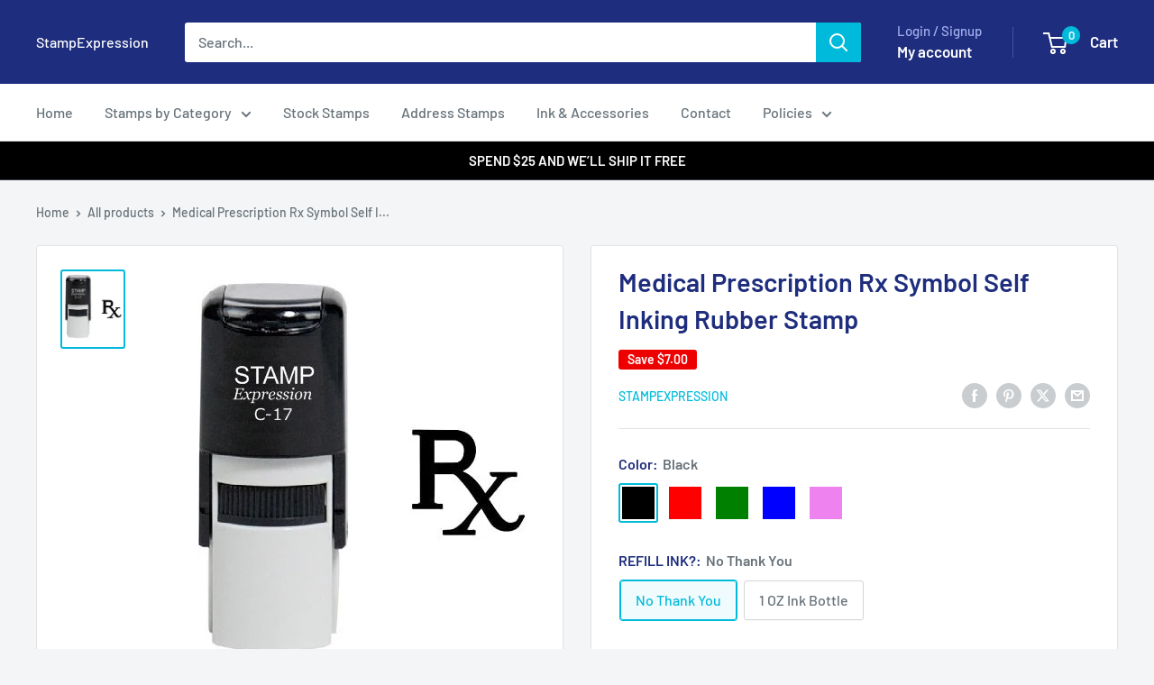

--- FILE ---
content_type: text/html; charset=utf-8
request_url: https://stampexpression.com/products/medical-prescription-rx-symbol-self-inking-rubber-stamp
body_size: 41775
content:
<!doctype html>

<html class="no-js" lang="en">
  <head>
    <meta charset="utf-8">
    <meta name="viewport" content="width=device-width, initial-scale=1.0, height=device-height, minimum-scale=1.0, maximum-scale=1.0">
    <meta name="theme-color" content="#00badb">

    <title>Medical Prescription Rx Symbol Self Inking Rubber Stamp</title><meta name="description" content="  Medical Prescription Rx Symbol Self Inking Rubber Stamp (SH-6273) Self inking stamp Impression area: 5/8&quot; in diameter Up to 5,000 impressions per pad before re-inking High quality and most trusted stamp mount guaranteed to provide the best quality and clear impression   Product Description Commonly asked questions:Do"><link rel="canonical" href="https://stampexpression.com/products/medical-prescription-rx-symbol-self-inking-rubber-stamp"><link rel="shortcut icon" href="//stampexpression.com/cdn/shop/files/SE-logo-round-black_96x96.jpg?v=1711365444" type="image/png"><link rel="preload" as="style" href="//stampexpression.com/cdn/shop/t/4/assets/theme.css?v=145096456272456570681711061768">
    <link rel="preload" as="script" href="//stampexpression.com/cdn/shop/t/4/assets/theme.js?v=44739629698048602511719587325">
    <link rel="preconnect" href="https://cdn.shopify.com">
    <link rel="preconnect" href="https://fonts.shopifycdn.com">
    <link rel="dns-prefetch" href="https://productreviews.shopifycdn.com">
    <link rel="dns-prefetch" href="https://ajax.googleapis.com">
    <link rel="dns-prefetch" href="https://maps.googleapis.com">
    <link rel="dns-prefetch" href="https://maps.gstatic.com">

    <meta property="og:type" content="product">
  <meta property="og:title" content="Medical Prescription Rx Symbol Self Inking Rubber Stamp"><meta property="og:image" content="http://stampexpression.com/cdn/shop/files/6273.jpg?v=1710910998">
    <meta property="og:image:secure_url" content="https://stampexpression.com/cdn/shop/files/6273.jpg?v=1710910998">
    <meta property="og:image:width" content="372">
    <meta property="og:image:height" content="466"><meta property="product:price:amount" content="12.99">
  <meta property="product:price:currency" content="USD"><meta property="og:description" content="  Medical Prescription Rx Symbol Self Inking Rubber Stamp (SH-6273) Self inking stamp Impression area: 5/8&quot; in diameter Up to 5,000 impressions per pad before re-inking High quality and most trusted stamp mount guaranteed to provide the best quality and clear impression   Product Description Commonly asked questions:Do"><meta property="og:url" content="https://stampexpression.com/products/medical-prescription-rx-symbol-self-inking-rubber-stamp">
<meta property="og:site_name" content="StampExpression"><meta name="twitter:card" content="summary"><meta name="twitter:title" content="Medical Prescription Rx Symbol Self Inking Rubber Stamp">
  <meta name="twitter:description" content="  Medical Prescription Rx Symbol Self Inking Rubber Stamp (SH-6273) Self inking stamp Impression area: 5/8&quot; in diameter Up to 5,000 impressions per pad before re-inking High quality and most trusted stamp mount guaranteed to provide the best quality and clear impression   Product Description Commonly asked questions:Does the stamp come pre-inked or do I need to buy ink for it?Stamp comes already pre-inked and ready to useAre you a re-seller or a manufacturer of the stamps?We are US based manufacturers of the stamps and we hand make each rubber stamp in our shop. Our thorough inspection process guarantees that the stamp is of the highest quality.What is the quality of the stamp mechanism and how do I know it will last?We use only the highest quality and the most reliable stamp mechanisms in the country. We don&#39;t skimp on">
  <meta name="twitter:image" content="https://stampexpression.com/cdn/shop/files/6273_600x600_crop_center.jpg?v=1710910998">
    <link rel="preload" href="//stampexpression.com/cdn/fonts/barlow/barlow_n6.329f582a81f63f125e63c20a5a80ae9477df68e1.woff2" as="font" type="font/woff2" crossorigin><link rel="preload" href="//stampexpression.com/cdn/fonts/barlow/barlow_n5.a193a1990790eba0cc5cca569d23799830e90f07.woff2" as="font" type="font/woff2" crossorigin><style>
  @font-face {
  font-family: Barlow;
  font-weight: 600;
  font-style: normal;
  font-display: swap;
  src: url("//stampexpression.com/cdn/fonts/barlow/barlow_n6.329f582a81f63f125e63c20a5a80ae9477df68e1.woff2") format("woff2"),
       url("//stampexpression.com/cdn/fonts/barlow/barlow_n6.0163402e36247bcb8b02716880d0b39568412e9e.woff") format("woff");
}

  @font-face {
  font-family: Barlow;
  font-weight: 500;
  font-style: normal;
  font-display: swap;
  src: url("//stampexpression.com/cdn/fonts/barlow/barlow_n5.a193a1990790eba0cc5cca569d23799830e90f07.woff2") format("woff2"),
       url("//stampexpression.com/cdn/fonts/barlow/barlow_n5.ae31c82169b1dc0715609b8cc6a610b917808358.woff") format("woff");
}

@font-face {
  font-family: Barlow;
  font-weight: 600;
  font-style: normal;
  font-display: swap;
  src: url("//stampexpression.com/cdn/fonts/barlow/barlow_n6.329f582a81f63f125e63c20a5a80ae9477df68e1.woff2") format("woff2"),
       url("//stampexpression.com/cdn/fonts/barlow/barlow_n6.0163402e36247bcb8b02716880d0b39568412e9e.woff") format("woff");
}

@font-face {
  font-family: Barlow;
  font-weight: 600;
  font-style: italic;
  font-display: swap;
  src: url("//stampexpression.com/cdn/fonts/barlow/barlow_i6.5a22bd20fb27bad4d7674cc6e666fb9c77d813bb.woff2") format("woff2"),
       url("//stampexpression.com/cdn/fonts/barlow/barlow_i6.1c8787fcb59f3add01a87f21b38c7ef797e3b3a1.woff") format("woff");
}


  @font-face {
  font-family: Barlow;
  font-weight: 700;
  font-style: normal;
  font-display: swap;
  src: url("//stampexpression.com/cdn/fonts/barlow/barlow_n7.691d1d11f150e857dcbc1c10ef03d825bc378d81.woff2") format("woff2"),
       url("//stampexpression.com/cdn/fonts/barlow/barlow_n7.4fdbb1cb7da0e2c2f88492243ffa2b4f91924840.woff") format("woff");
}

  @font-face {
  font-family: Barlow;
  font-weight: 500;
  font-style: italic;
  font-display: swap;
  src: url("//stampexpression.com/cdn/fonts/barlow/barlow_i5.714d58286997b65cd479af615cfa9bb0a117a573.woff2") format("woff2"),
       url("//stampexpression.com/cdn/fonts/barlow/barlow_i5.0120f77e6447d3b5df4bbec8ad8c2d029d87fb21.woff") format("woff");
}

  @font-face {
  font-family: Barlow;
  font-weight: 700;
  font-style: italic;
  font-display: swap;
  src: url("//stampexpression.com/cdn/fonts/barlow/barlow_i7.50e19d6cc2ba5146fa437a5a7443c76d5d730103.woff2") format("woff2"),
       url("//stampexpression.com/cdn/fonts/barlow/barlow_i7.47e9f98f1b094d912e6fd631cc3fe93d9f40964f.woff") format("woff");
}


  :root {
    --default-text-font-size : 15px;
    --base-text-font-size    : 16px;
    --heading-font-family    : Barlow, sans-serif;
    --heading-font-weight    : 600;
    --heading-font-style     : normal;
    --text-font-family       : Barlow, sans-serif;
    --text-font-weight       : 500;
    --text-font-style        : normal;
    --text-font-bolder-weight: 600;
    --text-link-decoration   : underline;

    --text-color               : #677279;
    --text-color-rgb           : 103, 114, 121;
    --heading-color            : #1e2d7d;
    --border-color             : #e1e3e4;
    --border-color-rgb         : 225, 227, 228;
    --form-border-color        : #d4d6d8;
    --accent-color             : #00badb;
    --accent-color-rgb         : 0, 186, 219;
    --link-color               : #00badb;
    --link-color-hover         : #00798e;
    --background               : #f3f5f6;
    --secondary-background     : #ffffff;
    --secondary-background-rgb : 255, 255, 255;
    --accent-background        : rgba(0, 186, 219, 0.08);

    --input-background: #ffffff;

    --error-color       : #ff0000;
    --error-background  : rgba(255, 0, 0, 0.07);
    --success-color     : #00aa00;
    --success-background: rgba(0, 170, 0, 0.11);

    --primary-button-background      : #00badb;
    --primary-button-background-rgb  : 0, 186, 219;
    --primary-button-text-color      : #ffffff;
    --secondary-button-background    : #1e2d7d;
    --secondary-button-background-rgb: 30, 45, 125;
    --secondary-button-text-color    : #ffffff;

    --header-background      : #1e2d7d;
    --header-text-color      : #ffffff;
    --header-light-text-color: #a3afef;
    --header-border-color    : rgba(163, 175, 239, 0.3);
    --header-accent-color    : #00badb;

    --footer-background-color:    #f3f5f6;
    --footer-heading-text-color:  #1e2d7d;
    --footer-body-text-color:     #677279;
    --footer-body-text-color-rgb: 103, 114, 121;
    --footer-accent-color:        #00badb;
    --footer-accent-color-rgb:    0, 186, 219;
    --footer-border:              1px solid var(--border-color);
    
    --flickity-arrow-color: #abb1b4;--product-on-sale-accent           : #ee0000;
    --product-on-sale-accent-rgb       : 238, 0, 0;
    --product-on-sale-color            : #ffffff;
    --product-in-stock-color           : #008a00;
    --product-low-stock-color          : #ee0000;
    --product-sold-out-color           : #8a9297;
    --product-custom-label-1-background: #008a00;
    --product-custom-label-1-color     : #ffffff;
    --product-custom-label-2-background: #00a500;
    --product-custom-label-2-color     : #ffffff;
    --product-review-star-color        : #ffbd00;

    --mobile-container-gutter : 20px;
    --desktop-container-gutter: 40px;

    /* Shopify related variables */
    --payment-terms-background-color: #f3f5f6;
  }
</style>

<script>
  // IE11 does not have support for CSS variables, so we have to polyfill them
  if (!(((window || {}).CSS || {}).supports && window.CSS.supports('(--a: 0)'))) {
    const script = document.createElement('script');
    script.type = 'text/javascript';
    script.src = 'https://cdn.jsdelivr.net/npm/css-vars-ponyfill@2';
    script.onload = function() {
      cssVars({});
    };

    document.getElementsByTagName('head')[0].appendChild(script);
  }
</script>


    <script>window.performance && window.performance.mark && window.performance.mark('shopify.content_for_header.start');</script><meta name="google-site-verification" content="M3EvTEYR-piVq7pPfApf6Fhu5scIcd0LakmabBYvMSA">
<meta id="shopify-digital-wallet" name="shopify-digital-wallet" content="/80158097718/digital_wallets/dialog">
<meta name="shopify-checkout-api-token" content="a0238a93b2c26f78b7f7409581390869">
<meta id="in-context-paypal-metadata" data-shop-id="80158097718" data-venmo-supported="false" data-environment="production" data-locale="en_US" data-paypal-v4="true" data-currency="USD">
<link rel="alternate" type="application/json+oembed" href="https://stampexpression.com/products/medical-prescription-rx-symbol-self-inking-rubber-stamp.oembed">
<script async="async" src="/checkouts/internal/preloads.js?locale=en-US"></script>
<script id="apple-pay-shop-capabilities" type="application/json">{"shopId":80158097718,"countryCode":"US","currencyCode":"USD","merchantCapabilities":["supports3DS"],"merchantId":"gid:\/\/shopify\/Shop\/80158097718","merchantName":"StampExpression","requiredBillingContactFields":["postalAddress","email"],"requiredShippingContactFields":["postalAddress","email"],"shippingType":"shipping","supportedNetworks":["visa","masterCard","amex","discover","elo","jcb"],"total":{"type":"pending","label":"StampExpression","amount":"1.00"},"shopifyPaymentsEnabled":true,"supportsSubscriptions":true}</script>
<script id="shopify-features" type="application/json">{"accessToken":"a0238a93b2c26f78b7f7409581390869","betas":["rich-media-storefront-analytics"],"domain":"stampexpression.com","predictiveSearch":true,"shopId":80158097718,"locale":"en"}</script>
<script>var Shopify = Shopify || {};
Shopify.shop = "stampexpression.myshopify.com";
Shopify.locale = "en";
Shopify.currency = {"active":"USD","rate":"1.0"};
Shopify.country = "US";
Shopify.theme = {"name":"Warehouse","id":166473105718,"schema_name":"Warehouse","schema_version":"5.2.0","theme_store_id":871,"role":"main"};
Shopify.theme.handle = "null";
Shopify.theme.style = {"id":null,"handle":null};
Shopify.cdnHost = "stampexpression.com/cdn";
Shopify.routes = Shopify.routes || {};
Shopify.routes.root = "/";</script>
<script type="module">!function(o){(o.Shopify=o.Shopify||{}).modules=!0}(window);</script>
<script>!function(o){function n(){var o=[];function n(){o.push(Array.prototype.slice.apply(arguments))}return n.q=o,n}var t=o.Shopify=o.Shopify||{};t.loadFeatures=n(),t.autoloadFeatures=n()}(window);</script>
<script id="shop-js-analytics" type="application/json">{"pageType":"product"}</script>
<script defer="defer" async type="module" src="//stampexpression.com/cdn/shopifycloud/shop-js/modules/v2/client.init-shop-cart-sync_WVOgQShq.en.esm.js"></script>
<script defer="defer" async type="module" src="//stampexpression.com/cdn/shopifycloud/shop-js/modules/v2/chunk.common_C_13GLB1.esm.js"></script>
<script defer="defer" async type="module" src="//stampexpression.com/cdn/shopifycloud/shop-js/modules/v2/chunk.modal_CLfMGd0m.esm.js"></script>
<script type="module">
  await import("//stampexpression.com/cdn/shopifycloud/shop-js/modules/v2/client.init-shop-cart-sync_WVOgQShq.en.esm.js");
await import("//stampexpression.com/cdn/shopifycloud/shop-js/modules/v2/chunk.common_C_13GLB1.esm.js");
await import("//stampexpression.com/cdn/shopifycloud/shop-js/modules/v2/chunk.modal_CLfMGd0m.esm.js");

  window.Shopify.SignInWithShop?.initShopCartSync?.({"fedCMEnabled":true,"windoidEnabled":true});

</script>
<script>(function() {
  var isLoaded = false;
  function asyncLoad() {
    if (isLoaded) return;
    isLoaded = true;
    var urls = ["https:\/\/d18eg7dreypte5.cloudfront.net\/browse-abandonment\/smsbump_timer.js?shop=stampexpression.myshopify.com","https:\/\/omnisnippet1.com\/platforms\/shopify.js?source=scriptTag\u0026v=2025-05-25T00\u0026shop=stampexpression.myshopify.com"];
    for (var i = 0; i < urls.length; i++) {
      var s = document.createElement('script');
      s.type = 'text/javascript';
      s.async = true;
      s.src = urls[i];
      var x = document.getElementsByTagName('script')[0];
      x.parentNode.insertBefore(s, x);
    }
  };
  if(window.attachEvent) {
    window.attachEvent('onload', asyncLoad);
  } else {
    window.addEventListener('load', asyncLoad, false);
  }
})();</script>
<script id="__st">var __st={"a":80158097718,"offset":-18000,"reqid":"7d407b86-6cc8-4a17-bd75-9f0113b8c48f-1769678957","pageurl":"stampexpression.com\/products\/medical-prescription-rx-symbol-self-inking-rubber-stamp","u":"696cf435036d","p":"product","rtyp":"product","rid":9171048104246};</script>
<script>window.ShopifyPaypalV4VisibilityTracking = true;</script>
<script id="captcha-bootstrap">!function(){'use strict';const t='contact',e='account',n='new_comment',o=[[t,t],['blogs',n],['comments',n],[t,'customer']],c=[[e,'customer_login'],[e,'guest_login'],[e,'recover_customer_password'],[e,'create_customer']],r=t=>t.map((([t,e])=>`form[action*='/${t}']:not([data-nocaptcha='true']) input[name='form_type'][value='${e}']`)).join(','),a=t=>()=>t?[...document.querySelectorAll(t)].map((t=>t.form)):[];function s(){const t=[...o],e=r(t);return a(e)}const i='password',u='form_key',d=['recaptcha-v3-token','g-recaptcha-response','h-captcha-response',i],f=()=>{try{return window.sessionStorage}catch{return}},m='__shopify_v',_=t=>t.elements[u];function p(t,e,n=!1){try{const o=window.sessionStorage,c=JSON.parse(o.getItem(e)),{data:r}=function(t){const{data:e,action:n}=t;return t[m]||n?{data:e,action:n}:{data:t,action:n}}(c);for(const[e,n]of Object.entries(r))t.elements[e]&&(t.elements[e].value=n);n&&o.removeItem(e)}catch(o){console.error('form repopulation failed',{error:o})}}const l='form_type',E='cptcha';function T(t){t.dataset[E]=!0}const w=window,h=w.document,L='Shopify',v='ce_forms',y='captcha';let A=!1;((t,e)=>{const n=(g='f06e6c50-85a8-45c8-87d0-21a2b65856fe',I='https://cdn.shopify.com/shopifycloud/storefront-forms-hcaptcha/ce_storefront_forms_captcha_hcaptcha.v1.5.2.iife.js',D={infoText:'Protected by hCaptcha',privacyText:'Privacy',termsText:'Terms'},(t,e,n)=>{const o=w[L][v],c=o.bindForm;if(c)return c(t,g,e,D).then(n);var r;o.q.push([[t,g,e,D],n]),r=I,A||(h.body.append(Object.assign(h.createElement('script'),{id:'captcha-provider',async:!0,src:r})),A=!0)});var g,I,D;w[L]=w[L]||{},w[L][v]=w[L][v]||{},w[L][v].q=[],w[L][y]=w[L][y]||{},w[L][y].protect=function(t,e){n(t,void 0,e),T(t)},Object.freeze(w[L][y]),function(t,e,n,w,h,L){const[v,y,A,g]=function(t,e,n){const i=e?o:[],u=t?c:[],d=[...i,...u],f=r(d),m=r(i),_=r(d.filter((([t,e])=>n.includes(e))));return[a(f),a(m),a(_),s()]}(w,h,L),I=t=>{const e=t.target;return e instanceof HTMLFormElement?e:e&&e.form},D=t=>v().includes(t);t.addEventListener('submit',(t=>{const e=I(t);if(!e)return;const n=D(e)&&!e.dataset.hcaptchaBound&&!e.dataset.recaptchaBound,o=_(e),c=g().includes(e)&&(!o||!o.value);(n||c)&&t.preventDefault(),c&&!n&&(function(t){try{if(!f())return;!function(t){const e=f();if(!e)return;const n=_(t);if(!n)return;const o=n.value;o&&e.removeItem(o)}(t);const e=Array.from(Array(32),(()=>Math.random().toString(36)[2])).join('');!function(t,e){_(t)||t.append(Object.assign(document.createElement('input'),{type:'hidden',name:u})),t.elements[u].value=e}(t,e),function(t,e){const n=f();if(!n)return;const o=[...t.querySelectorAll(`input[type='${i}']`)].map((({name:t})=>t)),c=[...d,...o],r={};for(const[a,s]of new FormData(t).entries())c.includes(a)||(r[a]=s);n.setItem(e,JSON.stringify({[m]:1,action:t.action,data:r}))}(t,e)}catch(e){console.error('failed to persist form',e)}}(e),e.submit())}));const S=(t,e)=>{t&&!t.dataset[E]&&(n(t,e.some((e=>e===t))),T(t))};for(const o of['focusin','change'])t.addEventListener(o,(t=>{const e=I(t);D(e)&&S(e,y())}));const B=e.get('form_key'),M=e.get(l),P=B&&M;t.addEventListener('DOMContentLoaded',(()=>{const t=y();if(P)for(const e of t)e.elements[l].value===M&&p(e,B);[...new Set([...A(),...v().filter((t=>'true'===t.dataset.shopifyCaptcha))])].forEach((e=>S(e,t)))}))}(h,new URLSearchParams(w.location.search),n,t,e,['guest_login'])})(!0,!0)}();</script>
<script integrity="sha256-4kQ18oKyAcykRKYeNunJcIwy7WH5gtpwJnB7kiuLZ1E=" data-source-attribution="shopify.loadfeatures" defer="defer" src="//stampexpression.com/cdn/shopifycloud/storefront/assets/storefront/load_feature-a0a9edcb.js" crossorigin="anonymous"></script>
<script data-source-attribution="shopify.dynamic_checkout.dynamic.init">var Shopify=Shopify||{};Shopify.PaymentButton=Shopify.PaymentButton||{isStorefrontPortableWallets:!0,init:function(){window.Shopify.PaymentButton.init=function(){};var t=document.createElement("script");t.src="https://stampexpression.com/cdn/shopifycloud/portable-wallets/latest/portable-wallets.en.js",t.type="module",document.head.appendChild(t)}};
</script>
<script data-source-attribution="shopify.dynamic_checkout.buyer_consent">
  function portableWalletsHideBuyerConsent(e){var t=document.getElementById("shopify-buyer-consent"),n=document.getElementById("shopify-subscription-policy-button");t&&n&&(t.classList.add("hidden"),t.setAttribute("aria-hidden","true"),n.removeEventListener("click",e))}function portableWalletsShowBuyerConsent(e){var t=document.getElementById("shopify-buyer-consent"),n=document.getElementById("shopify-subscription-policy-button");t&&n&&(t.classList.remove("hidden"),t.removeAttribute("aria-hidden"),n.addEventListener("click",e))}window.Shopify?.PaymentButton&&(window.Shopify.PaymentButton.hideBuyerConsent=portableWalletsHideBuyerConsent,window.Shopify.PaymentButton.showBuyerConsent=portableWalletsShowBuyerConsent);
</script>
<script>
  function portableWalletsCleanup(e){e&&e.src&&console.error("Failed to load portable wallets script "+e.src);var t=document.querySelectorAll("shopify-accelerated-checkout .shopify-payment-button__skeleton, shopify-accelerated-checkout-cart .wallet-cart-button__skeleton"),e=document.getElementById("shopify-buyer-consent");for(let e=0;e<t.length;e++)t[e].remove();e&&e.remove()}function portableWalletsNotLoadedAsModule(e){e instanceof ErrorEvent&&"string"==typeof e.message&&e.message.includes("import.meta")&&"string"==typeof e.filename&&e.filename.includes("portable-wallets")&&(window.removeEventListener("error",portableWalletsNotLoadedAsModule),window.Shopify.PaymentButton.failedToLoad=e,"loading"===document.readyState?document.addEventListener("DOMContentLoaded",window.Shopify.PaymentButton.init):window.Shopify.PaymentButton.init())}window.addEventListener("error",portableWalletsNotLoadedAsModule);
</script>

<script type="module" src="https://stampexpression.com/cdn/shopifycloud/portable-wallets/latest/portable-wallets.en.js" onError="portableWalletsCleanup(this)" crossorigin="anonymous"></script>
<script nomodule>
  document.addEventListener("DOMContentLoaded", portableWalletsCleanup);
</script>

<link id="shopify-accelerated-checkout-styles" rel="stylesheet" media="screen" href="https://stampexpression.com/cdn/shopifycloud/portable-wallets/latest/accelerated-checkout-backwards-compat.css" crossorigin="anonymous">
<style id="shopify-accelerated-checkout-cart">
        #shopify-buyer-consent {
  margin-top: 1em;
  display: inline-block;
  width: 100%;
}

#shopify-buyer-consent.hidden {
  display: none;
}

#shopify-subscription-policy-button {
  background: none;
  border: none;
  padding: 0;
  text-decoration: underline;
  font-size: inherit;
  cursor: pointer;
}

#shopify-subscription-policy-button::before {
  box-shadow: none;
}

      </style>

<script>window.performance && window.performance.mark && window.performance.mark('shopify.content_for_header.end');</script>

    <link rel="stylesheet" href="//stampexpression.com/cdn/shop/t/4/assets/theme.css?v=145096456272456570681711061768">

    <script type="application/ld+json">{"@context":"http:\/\/schema.org\/","@id":"\/products\/medical-prescription-rx-symbol-self-inking-rubber-stamp#product","@type":"ProductGroup","brand":{"@type":"Brand","name":"StampExpression"},"category":"","description":" \nMedical Prescription Rx Symbol Self Inking Rubber Stamp (SH-6273)\n\nSelf inking stamp\nImpression area: 5\/8\" in diameter\nUp to 5,000 impressions per pad before re-inking\n\nHigh quality and most trusted stamp mount guaranteed to provide the best quality and clear impression\n\n \nProduct Description\n\nCommonly asked questions:Does the stamp come pre-inked or do I need to buy ink for it?Stamp comes already pre-inked and ready to useAre you a re-seller or a manufacturer of the stamps?We are US based manufacturers of the stamps and we hand make each rubber stamp in our shop. Our thorough inspection process guarantees that the stamp is of the highest quality.What is the quality of the stamp mechanism and how do I know it will last?We use only the highest quality and the most reliable stamp mechanisms in the country. We don't skimp on quality! Your stamp will provide you thousand of rapid impressions without breaking.What is the recommended use of the stamp?Paper \u0026amp; some fabricWhere do I buy refill ink?From us! \n","hasVariant":[{"@id":"\/products\/medical-prescription-rx-symbol-self-inking-rubber-stamp?variant=48356924064054#variant","@type":"Product","image":"https:\/\/stampexpression.com\/cdn\/shop\/files\/6273.jpg?v=1710910998\u0026width=1920","name":"Medical Prescription Rx Symbol Self Inking Rubber Stamp - Black \/ No Thank You \/ No Pad","offers":{"@id":"\/products\/medical-prescription-rx-symbol-self-inking-rubber-stamp?variant=48356924064054#offer","@type":"Offer","availability":"http:\/\/schema.org\/InStock","price":"12.99","priceCurrency":"USD","url":"https:\/\/stampexpression.com\/products\/medical-prescription-rx-symbol-self-inking-rubber-stamp?variant=48356924064054"}},{"@id":"\/products\/medical-prescription-rx-symbol-self-inking-rubber-stamp?variant=48356924096822#variant","@type":"Product","image":"https:\/\/stampexpression.com\/cdn\/shop\/files\/6273.jpg?v=1710910998\u0026width=1920","name":"Medical Prescription Rx Symbol Self Inking Rubber Stamp - Black \/ No Thank You \/ Additional Pad","offers":{"@id":"\/products\/medical-prescription-rx-symbol-self-inking-rubber-stamp?variant=48356924096822#offer","@type":"Offer","availability":"http:\/\/schema.org\/InStock","price":"18.98","priceCurrency":"USD","url":"https:\/\/stampexpression.com\/products\/medical-prescription-rx-symbol-self-inking-rubber-stamp?variant=48356924096822"}},{"@id":"\/products\/medical-prescription-rx-symbol-self-inking-rubber-stamp?variant=48356924129590#variant","@type":"Product","image":"https:\/\/stampexpression.com\/cdn\/shop\/files\/6273.jpg?v=1710910998\u0026width=1920","name":"Medical Prescription Rx Symbol Self Inking Rubber Stamp - Black \/ 1 OZ Ink Bottle \/ No Pad","offers":{"@id":"\/products\/medical-prescription-rx-symbol-self-inking-rubber-stamp?variant=48356924129590#offer","@type":"Offer","availability":"http:\/\/schema.org\/InStock","price":"18.98","priceCurrency":"USD","url":"https:\/\/stampexpression.com\/products\/medical-prescription-rx-symbol-self-inking-rubber-stamp?variant=48356924129590"}},{"@id":"\/products\/medical-prescription-rx-symbol-self-inking-rubber-stamp?variant=48356924162358#variant","@type":"Product","image":"https:\/\/stampexpression.com\/cdn\/shop\/files\/6273.jpg?v=1710910998\u0026width=1920","name":"Medical Prescription Rx Symbol Self Inking Rubber Stamp - Black \/ 1 OZ Ink Bottle \/ Additional Pad","offers":{"@id":"\/products\/medical-prescription-rx-symbol-self-inking-rubber-stamp?variant=48356924162358#offer","@type":"Offer","availability":"http:\/\/schema.org\/InStock","price":"24.91","priceCurrency":"USD","url":"https:\/\/stampexpression.com\/products\/medical-prescription-rx-symbol-self-inking-rubber-stamp?variant=48356924162358"}},{"@id":"\/products\/medical-prescription-rx-symbol-self-inking-rubber-stamp?variant=48356924195126#variant","@type":"Product","image":"https:\/\/stampexpression.com\/cdn\/shop\/files\/6273.jpg?v=1710910998\u0026width=1920","name":"Medical Prescription Rx Symbol Self Inking Rubber Stamp - Red \/ No Thank You \/ No Pad","offers":{"@id":"\/products\/medical-prescription-rx-symbol-self-inking-rubber-stamp?variant=48356924195126#offer","@type":"Offer","availability":"http:\/\/schema.org\/InStock","price":"12.99","priceCurrency":"USD","url":"https:\/\/stampexpression.com\/products\/medical-prescription-rx-symbol-self-inking-rubber-stamp?variant=48356924195126"}},{"@id":"\/products\/medical-prescription-rx-symbol-self-inking-rubber-stamp?variant=48356924227894#variant","@type":"Product","image":"https:\/\/stampexpression.com\/cdn\/shop\/files\/6273.jpg?v=1710910998\u0026width=1920","name":"Medical Prescription Rx Symbol Self Inking Rubber Stamp - Red \/ No Thank You \/ Additional Pad","offers":{"@id":"\/products\/medical-prescription-rx-symbol-self-inking-rubber-stamp?variant=48356924227894#offer","@type":"Offer","availability":"http:\/\/schema.org\/InStock","price":"18.98","priceCurrency":"USD","url":"https:\/\/stampexpression.com\/products\/medical-prescription-rx-symbol-self-inking-rubber-stamp?variant=48356924227894"}},{"@id":"\/products\/medical-prescription-rx-symbol-self-inking-rubber-stamp?variant=48356924260662#variant","@type":"Product","image":"https:\/\/stampexpression.com\/cdn\/shop\/files\/6273.jpg?v=1710910998\u0026width=1920","name":"Medical Prescription Rx Symbol Self Inking Rubber Stamp - Red \/ 1 OZ Ink Bottle \/ No Pad","offers":{"@id":"\/products\/medical-prescription-rx-symbol-self-inking-rubber-stamp?variant=48356924260662#offer","@type":"Offer","availability":"http:\/\/schema.org\/InStock","price":"18.98","priceCurrency":"USD","url":"https:\/\/stampexpression.com\/products\/medical-prescription-rx-symbol-self-inking-rubber-stamp?variant=48356924260662"}},{"@id":"\/products\/medical-prescription-rx-symbol-self-inking-rubber-stamp?variant=48356924293430#variant","@type":"Product","image":"https:\/\/stampexpression.com\/cdn\/shop\/files\/6273.jpg?v=1710910998\u0026width=1920","name":"Medical Prescription Rx Symbol Self Inking Rubber Stamp - Red \/ 1 OZ Ink Bottle \/ Additional Pad","offers":{"@id":"\/products\/medical-prescription-rx-symbol-self-inking-rubber-stamp?variant=48356924293430#offer","@type":"Offer","availability":"http:\/\/schema.org\/InStock","price":"24.91","priceCurrency":"USD","url":"https:\/\/stampexpression.com\/products\/medical-prescription-rx-symbol-self-inking-rubber-stamp?variant=48356924293430"}},{"@id":"\/products\/medical-prescription-rx-symbol-self-inking-rubber-stamp?variant=48356924326198#variant","@type":"Product","image":"https:\/\/stampexpression.com\/cdn\/shop\/files\/6273.jpg?v=1710910998\u0026width=1920","name":"Medical Prescription Rx Symbol Self Inking Rubber Stamp - Green \/ No Thank You \/ No Pad","offers":{"@id":"\/products\/medical-prescription-rx-symbol-self-inking-rubber-stamp?variant=48356924326198#offer","@type":"Offer","availability":"http:\/\/schema.org\/InStock","price":"12.99","priceCurrency":"USD","url":"https:\/\/stampexpression.com\/products\/medical-prescription-rx-symbol-self-inking-rubber-stamp?variant=48356924326198"}},{"@id":"\/products\/medical-prescription-rx-symbol-self-inking-rubber-stamp?variant=48356924358966#variant","@type":"Product","image":"https:\/\/stampexpression.com\/cdn\/shop\/files\/6273.jpg?v=1710910998\u0026width=1920","name":"Medical Prescription Rx Symbol Self Inking Rubber Stamp - Green \/ No Thank You \/ Additional Pad","offers":{"@id":"\/products\/medical-prescription-rx-symbol-self-inking-rubber-stamp?variant=48356924358966#offer","@type":"Offer","availability":"http:\/\/schema.org\/InStock","price":"18.98","priceCurrency":"USD","url":"https:\/\/stampexpression.com\/products\/medical-prescription-rx-symbol-self-inking-rubber-stamp?variant=48356924358966"}},{"@id":"\/products\/medical-prescription-rx-symbol-self-inking-rubber-stamp?variant=48356924391734#variant","@type":"Product","image":"https:\/\/stampexpression.com\/cdn\/shop\/files\/6273.jpg?v=1710910998\u0026width=1920","name":"Medical Prescription Rx Symbol Self Inking Rubber Stamp - Green \/ 1 OZ Ink Bottle \/ No Pad","offers":{"@id":"\/products\/medical-prescription-rx-symbol-self-inking-rubber-stamp?variant=48356924391734#offer","@type":"Offer","availability":"http:\/\/schema.org\/InStock","price":"18.98","priceCurrency":"USD","url":"https:\/\/stampexpression.com\/products\/medical-prescription-rx-symbol-self-inking-rubber-stamp?variant=48356924391734"}},{"@id":"\/products\/medical-prescription-rx-symbol-self-inking-rubber-stamp?variant=48356924424502#variant","@type":"Product","image":"https:\/\/stampexpression.com\/cdn\/shop\/files\/6273.jpg?v=1710910998\u0026width=1920","name":"Medical Prescription Rx Symbol Self Inking Rubber Stamp - Green \/ 1 OZ Ink Bottle \/ Additional Pad","offers":{"@id":"\/products\/medical-prescription-rx-symbol-self-inking-rubber-stamp?variant=48356924424502#offer","@type":"Offer","availability":"http:\/\/schema.org\/InStock","price":"24.91","priceCurrency":"USD","url":"https:\/\/stampexpression.com\/products\/medical-prescription-rx-symbol-self-inking-rubber-stamp?variant=48356924424502"}},{"@id":"\/products\/medical-prescription-rx-symbol-self-inking-rubber-stamp?variant=48356924490038#variant","@type":"Product","image":"https:\/\/stampexpression.com\/cdn\/shop\/files\/6273.jpg?v=1710910998\u0026width=1920","name":"Medical Prescription Rx Symbol Self Inking Rubber Stamp - Blue \/ No Thank You \/ No Pad","offers":{"@id":"\/products\/medical-prescription-rx-symbol-self-inking-rubber-stamp?variant=48356924490038#offer","@type":"Offer","availability":"http:\/\/schema.org\/InStock","price":"12.99","priceCurrency":"USD","url":"https:\/\/stampexpression.com\/products\/medical-prescription-rx-symbol-self-inking-rubber-stamp?variant=48356924490038"}},{"@id":"\/products\/medical-prescription-rx-symbol-self-inking-rubber-stamp?variant=48356924522806#variant","@type":"Product","image":"https:\/\/stampexpression.com\/cdn\/shop\/files\/6273.jpg?v=1710910998\u0026width=1920","name":"Medical Prescription Rx Symbol Self Inking Rubber Stamp - Blue \/ No Thank You \/ Additional Pad","offers":{"@id":"\/products\/medical-prescription-rx-symbol-self-inking-rubber-stamp?variant=48356924522806#offer","@type":"Offer","availability":"http:\/\/schema.org\/InStock","price":"18.98","priceCurrency":"USD","url":"https:\/\/stampexpression.com\/products\/medical-prescription-rx-symbol-self-inking-rubber-stamp?variant=48356924522806"}},{"@id":"\/products\/medical-prescription-rx-symbol-self-inking-rubber-stamp?variant=48356924555574#variant","@type":"Product","image":"https:\/\/stampexpression.com\/cdn\/shop\/files\/6273.jpg?v=1710910998\u0026width=1920","name":"Medical Prescription Rx Symbol Self Inking Rubber Stamp - Blue \/ 1 OZ Ink Bottle \/ No Pad","offers":{"@id":"\/products\/medical-prescription-rx-symbol-self-inking-rubber-stamp?variant=48356924555574#offer","@type":"Offer","availability":"http:\/\/schema.org\/InStock","price":"18.98","priceCurrency":"USD","url":"https:\/\/stampexpression.com\/products\/medical-prescription-rx-symbol-self-inking-rubber-stamp?variant=48356924555574"}},{"@id":"\/products\/medical-prescription-rx-symbol-self-inking-rubber-stamp?variant=48356924588342#variant","@type":"Product","image":"https:\/\/stampexpression.com\/cdn\/shop\/files\/6273.jpg?v=1710910998\u0026width=1920","name":"Medical Prescription Rx Symbol Self Inking Rubber Stamp - Blue \/ 1 OZ Ink Bottle \/ Additional Pad","offers":{"@id":"\/products\/medical-prescription-rx-symbol-self-inking-rubber-stamp?variant=48356924588342#offer","@type":"Offer","availability":"http:\/\/schema.org\/InStock","price":"24.91","priceCurrency":"USD","url":"https:\/\/stampexpression.com\/products\/medical-prescription-rx-symbol-self-inking-rubber-stamp?variant=48356924588342"}},{"@id":"\/products\/medical-prescription-rx-symbol-self-inking-rubber-stamp?variant=48356924621110#variant","@type":"Product","image":"https:\/\/stampexpression.com\/cdn\/shop\/files\/6273.jpg?v=1710910998\u0026width=1920","name":"Medical Prescription Rx Symbol Self Inking Rubber Stamp - Violet \/ No Thank You \/ No Pad","offers":{"@id":"\/products\/medical-prescription-rx-symbol-self-inking-rubber-stamp?variant=48356924621110#offer","@type":"Offer","availability":"http:\/\/schema.org\/InStock","price":"12.99","priceCurrency":"USD","url":"https:\/\/stampexpression.com\/products\/medical-prescription-rx-symbol-self-inking-rubber-stamp?variant=48356924621110"}},{"@id":"\/products\/medical-prescription-rx-symbol-self-inking-rubber-stamp?variant=48356924653878#variant","@type":"Product","image":"https:\/\/stampexpression.com\/cdn\/shop\/files\/6273.jpg?v=1710910998\u0026width=1920","name":"Medical Prescription Rx Symbol Self Inking Rubber Stamp - Violet \/ No Thank You \/ Additional Pad","offers":{"@id":"\/products\/medical-prescription-rx-symbol-self-inking-rubber-stamp?variant=48356924653878#offer","@type":"Offer","availability":"http:\/\/schema.org\/InStock","price":"18.98","priceCurrency":"USD","url":"https:\/\/stampexpression.com\/products\/medical-prescription-rx-symbol-self-inking-rubber-stamp?variant=48356924653878"}},{"@id":"\/products\/medical-prescription-rx-symbol-self-inking-rubber-stamp?variant=48356924686646#variant","@type":"Product","image":"https:\/\/stampexpression.com\/cdn\/shop\/files\/6273.jpg?v=1710910998\u0026width=1920","name":"Medical Prescription Rx Symbol Self Inking Rubber Stamp - Violet \/ 1 OZ Ink Bottle \/ No Pad","offers":{"@id":"\/products\/medical-prescription-rx-symbol-self-inking-rubber-stamp?variant=48356924686646#offer","@type":"Offer","availability":"http:\/\/schema.org\/InStock","price":"18.98","priceCurrency":"USD","url":"https:\/\/stampexpression.com\/products\/medical-prescription-rx-symbol-self-inking-rubber-stamp?variant=48356924686646"}},{"@id":"\/products\/medical-prescription-rx-symbol-self-inking-rubber-stamp?variant=48356924719414#variant","@type":"Product","image":"https:\/\/stampexpression.com\/cdn\/shop\/files\/6273.jpg?v=1710910998\u0026width=1920","name":"Medical Prescription Rx Symbol Self Inking Rubber Stamp - Violet \/ 1 OZ Ink Bottle \/ Additional Pad","offers":{"@id":"\/products\/medical-prescription-rx-symbol-self-inking-rubber-stamp?variant=48356924719414#offer","@type":"Offer","availability":"http:\/\/schema.org\/InStock","price":"24.91","priceCurrency":"USD","url":"https:\/\/stampexpression.com\/products\/medical-prescription-rx-symbol-self-inking-rubber-stamp?variant=48356924719414"}}],"name":"Medical Prescription Rx Symbol Self Inking Rubber Stamp","productGroupID":"9171048104246","url":"https:\/\/stampexpression.com\/products\/medical-prescription-rx-symbol-self-inking-rubber-stamp"}</script><script type="application/ld+json">
  {
    "@context": "https://schema.org",
    "@type": "BreadcrumbList",
    "itemListElement": [{
        "@type": "ListItem",
        "position": 1,
        "name": "Home",
        "item": "https://stampexpression.com"
      },{
            "@type": "ListItem",
            "position": 2,
            "name": "Medical Prescription Rx Symbol Self Inking Rubber Stamp",
            "item": "https://stampexpression.com/products/medical-prescription-rx-symbol-self-inking-rubber-stamp"
          }]
  }
</script>

    <script>
      // This allows to expose several variables to the global scope, to be used in scripts
      window.theme = {
        pageType: "product",
        cartCount: 0,
        moneyFormat: "${{amount}}",
        moneyWithCurrencyFormat: "${{amount}} USD",
        currencyCodeEnabled: false,
        showDiscount: true,
        discountMode: "saving",
        cartType: "drawer"
      };

      window.routes = {
        rootUrl: "\/",
        rootUrlWithoutSlash: '',
        cartUrl: "\/cart",
        cartAddUrl: "\/cart\/add",
        cartChangeUrl: "\/cart\/change",
        searchUrl: "\/search",
        productRecommendationsUrl: "\/recommendations\/products"
      };

      window.languages = {
        productRegularPrice: "Regular price",
        productSalePrice: "Sale price",
        collectionOnSaleLabel: "Save {{savings}}",
        productFormUnavailable: "Unavailable",
        productFormAddToCart: "Add to cart",
        productFormPreOrder: "Pre-order",
        productFormSoldOut: "Sold out",
        productAdded: "Product has been added to your cart",
        productAddedShort: "Added!",
        shippingEstimatorNoResults: "No shipping could be found for your address.",
        shippingEstimatorOneResult: "There is one shipping rate for your address:",
        shippingEstimatorMultipleResults: "There are {{count}} shipping rates for your address:",
        shippingEstimatorErrors: "There are some errors:"
      };

      document.documentElement.className = document.documentElement.className.replace('no-js', 'js');
    </script><script src="//stampexpression.com/cdn/shop/t/4/assets/theme.js?v=44739629698048602511719587325" defer></script>
    <script src="//stampexpression.com/cdn/shop/t/4/assets/custom.js?v=102476495355921946141711061768" defer></script><script>
        (function () {
          window.onpageshow = function() {
            // We force re-freshing the cart content onpageshow, as most browsers will serve a cache copy when hitting the
            // back button, which cause staled data
            document.documentElement.dispatchEvent(new CustomEvent('cart:refresh', {
              bubbles: true,
              detail: {scrollToTop: false}
            }));
          };
        })();
      </script><!-- BEGIN app block: shopify://apps/textbox-by-textify/blocks/app-embed/b5626f69-87af-4a23-ada4-1674452f85d0 --><script>console.log("Textify v1.06")</script>


<script>
  const primaryScript = document.createElement('script');
  primaryScript.src = "https://textify-cdn.com/textbox.js";
  primaryScript.defer = true;

  primaryScript.onerror = function () {
    const fallbackScript = document.createElement('script');
    fallbackScript.src = "https://cdn.shopify.com/s/files/1/0817/9846/3789/files/textbox.js";
    fallbackScript.defer = true;
    document.head.appendChild(fallbackScript);
  };
  document.head.appendChild(primaryScript);
</script>

<!-- END app block --><script src="https://cdn.shopify.com/extensions/019b92df-1966-750c-943d-a8ced4b05ac2/option-cli3-369/assets/gpomain.js" type="text/javascript" defer="defer"></script>
<link href="https://monorail-edge.shopifysvc.com" rel="dns-prefetch">
<script>(function(){if ("sendBeacon" in navigator && "performance" in window) {try {var session_token_from_headers = performance.getEntriesByType('navigation')[0].serverTiming.find(x => x.name == '_s').description;} catch {var session_token_from_headers = undefined;}var session_cookie_matches = document.cookie.match(/_shopify_s=([^;]*)/);var session_token_from_cookie = session_cookie_matches && session_cookie_matches.length === 2 ? session_cookie_matches[1] : "";var session_token = session_token_from_headers || session_token_from_cookie || "";function handle_abandonment_event(e) {var entries = performance.getEntries().filter(function(entry) {return /monorail-edge.shopifysvc.com/.test(entry.name);});if (!window.abandonment_tracked && entries.length === 0) {window.abandonment_tracked = true;var currentMs = Date.now();var navigation_start = performance.timing.navigationStart;var payload = {shop_id: 80158097718,url: window.location.href,navigation_start,duration: currentMs - navigation_start,session_token,page_type: "product"};window.navigator.sendBeacon("https://monorail-edge.shopifysvc.com/v1/produce", JSON.stringify({schema_id: "online_store_buyer_site_abandonment/1.1",payload: payload,metadata: {event_created_at_ms: currentMs,event_sent_at_ms: currentMs}}));}}window.addEventListener('pagehide', handle_abandonment_event);}}());</script>
<script id="web-pixels-manager-setup">(function e(e,d,r,n,o){if(void 0===o&&(o={}),!Boolean(null===(a=null===(i=window.Shopify)||void 0===i?void 0:i.analytics)||void 0===a?void 0:a.replayQueue)){var i,a;window.Shopify=window.Shopify||{};var t=window.Shopify;t.analytics=t.analytics||{};var s=t.analytics;s.replayQueue=[],s.publish=function(e,d,r){return s.replayQueue.push([e,d,r]),!0};try{self.performance.mark("wpm:start")}catch(e){}var l=function(){var e={modern:/Edge?\/(1{2}[4-9]|1[2-9]\d|[2-9]\d{2}|\d{4,})\.\d+(\.\d+|)|Firefox\/(1{2}[4-9]|1[2-9]\d|[2-9]\d{2}|\d{4,})\.\d+(\.\d+|)|Chrom(ium|e)\/(9{2}|\d{3,})\.\d+(\.\d+|)|(Maci|X1{2}).+ Version\/(15\.\d+|(1[6-9]|[2-9]\d|\d{3,})\.\d+)([,.]\d+|)( \(\w+\)|)( Mobile\/\w+|) Safari\/|Chrome.+OPR\/(9{2}|\d{3,})\.\d+\.\d+|(CPU[ +]OS|iPhone[ +]OS|CPU[ +]iPhone|CPU IPhone OS|CPU iPad OS)[ +]+(15[._]\d+|(1[6-9]|[2-9]\d|\d{3,})[._]\d+)([._]\d+|)|Android:?[ /-](13[3-9]|1[4-9]\d|[2-9]\d{2}|\d{4,})(\.\d+|)(\.\d+|)|Android.+Firefox\/(13[5-9]|1[4-9]\d|[2-9]\d{2}|\d{4,})\.\d+(\.\d+|)|Android.+Chrom(ium|e)\/(13[3-9]|1[4-9]\d|[2-9]\d{2}|\d{4,})\.\d+(\.\d+|)|SamsungBrowser\/([2-9]\d|\d{3,})\.\d+/,legacy:/Edge?\/(1[6-9]|[2-9]\d|\d{3,})\.\d+(\.\d+|)|Firefox\/(5[4-9]|[6-9]\d|\d{3,})\.\d+(\.\d+|)|Chrom(ium|e)\/(5[1-9]|[6-9]\d|\d{3,})\.\d+(\.\d+|)([\d.]+$|.*Safari\/(?![\d.]+ Edge\/[\d.]+$))|(Maci|X1{2}).+ Version\/(10\.\d+|(1[1-9]|[2-9]\d|\d{3,})\.\d+)([,.]\d+|)( \(\w+\)|)( Mobile\/\w+|) Safari\/|Chrome.+OPR\/(3[89]|[4-9]\d|\d{3,})\.\d+\.\d+|(CPU[ +]OS|iPhone[ +]OS|CPU[ +]iPhone|CPU IPhone OS|CPU iPad OS)[ +]+(10[._]\d+|(1[1-9]|[2-9]\d|\d{3,})[._]\d+)([._]\d+|)|Android:?[ /-](13[3-9]|1[4-9]\d|[2-9]\d{2}|\d{4,})(\.\d+|)(\.\d+|)|Mobile Safari.+OPR\/([89]\d|\d{3,})\.\d+\.\d+|Android.+Firefox\/(13[5-9]|1[4-9]\d|[2-9]\d{2}|\d{4,})\.\d+(\.\d+|)|Android.+Chrom(ium|e)\/(13[3-9]|1[4-9]\d|[2-9]\d{2}|\d{4,})\.\d+(\.\d+|)|Android.+(UC? ?Browser|UCWEB|U3)[ /]?(15\.([5-9]|\d{2,})|(1[6-9]|[2-9]\d|\d{3,})\.\d+)\.\d+|SamsungBrowser\/(5\.\d+|([6-9]|\d{2,})\.\d+)|Android.+MQ{2}Browser\/(14(\.(9|\d{2,})|)|(1[5-9]|[2-9]\d|\d{3,})(\.\d+|))(\.\d+|)|K[Aa][Ii]OS\/(3\.\d+|([4-9]|\d{2,})\.\d+)(\.\d+|)/},d=e.modern,r=e.legacy,n=navigator.userAgent;return n.match(d)?"modern":n.match(r)?"legacy":"unknown"}(),u="modern"===l?"modern":"legacy",c=(null!=n?n:{modern:"",legacy:""})[u],f=function(e){return[e.baseUrl,"/wpm","/b",e.hashVersion,"modern"===e.buildTarget?"m":"l",".js"].join("")}({baseUrl:d,hashVersion:r,buildTarget:u}),m=function(e){var d=e.version,r=e.bundleTarget,n=e.surface,o=e.pageUrl,i=e.monorailEndpoint;return{emit:function(e){var a=e.status,t=e.errorMsg,s=(new Date).getTime(),l=JSON.stringify({metadata:{event_sent_at_ms:s},events:[{schema_id:"web_pixels_manager_load/3.1",payload:{version:d,bundle_target:r,page_url:o,status:a,surface:n,error_msg:t},metadata:{event_created_at_ms:s}}]});if(!i)return console&&console.warn&&console.warn("[Web Pixels Manager] No Monorail endpoint provided, skipping logging."),!1;try{return self.navigator.sendBeacon.bind(self.navigator)(i,l)}catch(e){}var u=new XMLHttpRequest;try{return u.open("POST",i,!0),u.setRequestHeader("Content-Type","text/plain"),u.send(l),!0}catch(e){return console&&console.warn&&console.warn("[Web Pixels Manager] Got an unhandled error while logging to Monorail."),!1}}}}({version:r,bundleTarget:l,surface:e.surface,pageUrl:self.location.href,monorailEndpoint:e.monorailEndpoint});try{o.browserTarget=l,function(e){var d=e.src,r=e.async,n=void 0===r||r,o=e.onload,i=e.onerror,a=e.sri,t=e.scriptDataAttributes,s=void 0===t?{}:t,l=document.createElement("script"),u=document.querySelector("head"),c=document.querySelector("body");if(l.async=n,l.src=d,a&&(l.integrity=a,l.crossOrigin="anonymous"),s)for(var f in s)if(Object.prototype.hasOwnProperty.call(s,f))try{l.dataset[f]=s[f]}catch(e){}if(o&&l.addEventListener("load",o),i&&l.addEventListener("error",i),u)u.appendChild(l);else{if(!c)throw new Error("Did not find a head or body element to append the script");c.appendChild(l)}}({src:f,async:!0,onload:function(){if(!function(){var e,d;return Boolean(null===(d=null===(e=window.Shopify)||void 0===e?void 0:e.analytics)||void 0===d?void 0:d.initialized)}()){var d=window.webPixelsManager.init(e)||void 0;if(d){var r=window.Shopify.analytics;r.replayQueue.forEach((function(e){var r=e[0],n=e[1],o=e[2];d.publishCustomEvent(r,n,o)})),r.replayQueue=[],r.publish=d.publishCustomEvent,r.visitor=d.visitor,r.initialized=!0}}},onerror:function(){return m.emit({status:"failed",errorMsg:"".concat(f," has failed to load")})},sri:function(e){var d=/^sha384-[A-Za-z0-9+/=]+$/;return"string"==typeof e&&d.test(e)}(c)?c:"",scriptDataAttributes:o}),m.emit({status:"loading"})}catch(e){m.emit({status:"failed",errorMsg:(null==e?void 0:e.message)||"Unknown error"})}}})({shopId: 80158097718,storefrontBaseUrl: "https://stampexpression.com",extensionsBaseUrl: "https://extensions.shopifycdn.com/cdn/shopifycloud/web-pixels-manager",monorailEndpoint: "https://monorail-edge.shopifysvc.com/unstable/produce_batch",surface: "storefront-renderer",enabledBetaFlags: ["2dca8a86"],webPixelsConfigList: [{"id":"2218819894","configuration":"{\"config\":\"{\\\"google_tag_ids\\\":[\\\"G-S1C385SG54\\\",\\\"GT-5TCCRZF4\\\"],\\\"target_country\\\":\\\"US\\\",\\\"gtag_events\\\":[{\\\"type\\\":\\\"search\\\",\\\"action_label\\\":\\\"G-S1C385SG54\\\"},{\\\"type\\\":\\\"begin_checkout\\\",\\\"action_label\\\":\\\"G-S1C385SG54\\\"},{\\\"type\\\":\\\"view_item\\\",\\\"action_label\\\":[\\\"G-S1C385SG54\\\",\\\"MC-B707N4PFJG\\\"]},{\\\"type\\\":\\\"purchase\\\",\\\"action_label\\\":[\\\"G-S1C385SG54\\\",\\\"MC-B707N4PFJG\\\"]},{\\\"type\\\":\\\"page_view\\\",\\\"action_label\\\":[\\\"G-S1C385SG54\\\",\\\"MC-B707N4PFJG\\\"]},{\\\"type\\\":\\\"add_payment_info\\\",\\\"action_label\\\":\\\"G-S1C385SG54\\\"},{\\\"type\\\":\\\"add_to_cart\\\",\\\"action_label\\\":\\\"G-S1C385SG54\\\"}],\\\"enable_monitoring_mode\\\":false}\"}","eventPayloadVersion":"v1","runtimeContext":"OPEN","scriptVersion":"b2a88bafab3e21179ed38636efcd8a93","type":"APP","apiClientId":1780363,"privacyPurposes":[],"dataSharingAdjustments":{"protectedCustomerApprovalScopes":[]}},{"id":"1428914486","configuration":"{\"pixelCode\":\"D1ETF73C77U4RDUT4UHG\"}","eventPayloadVersion":"v1","runtimeContext":"STRICT","scriptVersion":"22e92c2ad45662f435e4801458fb78cc","type":"APP","apiClientId":4383523,"privacyPurposes":["ANALYTICS","MARKETING","SALE_OF_DATA"],"dataSharingAdjustments":{"protectedCustomerApprovalScopes":["read_customer_address","read_customer_email","read_customer_name","read_customer_personal_data","read_customer_phone"]}},{"id":"1281687862","configuration":"{\"apiURL\":\"https:\/\/api.omnisend.com\",\"appURL\":\"https:\/\/app.omnisend.com\",\"brandID\":\"68326311909172fe608a5aa1\",\"trackingURL\":\"https:\/\/wt.omnisendlink.com\"}","eventPayloadVersion":"v1","runtimeContext":"STRICT","scriptVersion":"aa9feb15e63a302383aa48b053211bbb","type":"APP","apiClientId":186001,"privacyPurposes":["ANALYTICS","MARKETING","SALE_OF_DATA"],"dataSharingAdjustments":{"protectedCustomerApprovalScopes":["read_customer_address","read_customer_email","read_customer_name","read_customer_personal_data","read_customer_phone"]}},{"id":"1190625590","configuration":"{\"store\":\"stampexpression.myshopify.com\"}","eventPayloadVersion":"v1","runtimeContext":"STRICT","scriptVersion":"281adb97b4f6f92355e784671c2fdee2","type":"APP","apiClientId":740217,"privacyPurposes":["ANALYTICS","MARKETING","SALE_OF_DATA"],"dataSharingAdjustments":{"protectedCustomerApprovalScopes":["read_customer_address","read_customer_email","read_customer_name","read_customer_personal_data","read_customer_phone"]}},{"id":"262799670","configuration":"{\"pixel_id\":\"2202518886747789\",\"pixel_type\":\"facebook_pixel\",\"metaapp_system_user_token\":\"-\"}","eventPayloadVersion":"v1","runtimeContext":"OPEN","scriptVersion":"ca16bc87fe92b6042fbaa3acc2fbdaa6","type":"APP","apiClientId":2329312,"privacyPurposes":["ANALYTICS","MARKETING","SALE_OF_DATA"],"dataSharingAdjustments":{"protectedCustomerApprovalScopes":["read_customer_address","read_customer_email","read_customer_name","read_customer_personal_data","read_customer_phone"]}},{"id":"138707254","eventPayloadVersion":"1","runtimeContext":"LAX","scriptVersion":"1","type":"CUSTOM","privacyPurposes":["ANALYTICS","MARKETING","SALE_OF_DATA"],"name":"Enhanced Tracking"},{"id":"shopify-app-pixel","configuration":"{}","eventPayloadVersion":"v1","runtimeContext":"STRICT","scriptVersion":"0450","apiClientId":"shopify-pixel","type":"APP","privacyPurposes":["ANALYTICS","MARKETING"]},{"id":"shopify-custom-pixel","eventPayloadVersion":"v1","runtimeContext":"LAX","scriptVersion":"0450","apiClientId":"shopify-pixel","type":"CUSTOM","privacyPurposes":["ANALYTICS","MARKETING"]}],isMerchantRequest: false,initData: {"shop":{"name":"StampExpression","paymentSettings":{"currencyCode":"USD"},"myshopifyDomain":"stampexpression.myshopify.com","countryCode":"US","storefrontUrl":"https:\/\/stampexpression.com"},"customer":null,"cart":null,"checkout":null,"productVariants":[{"price":{"amount":12.99,"currencyCode":"USD"},"product":{"title":"Medical Prescription Rx Symbol Self Inking Rubber Stamp","vendor":"StampExpression","id":"9171048104246","untranslatedTitle":"Medical Prescription Rx Symbol Self Inking Rubber Stamp","url":"\/products\/medical-prescription-rx-symbol-self-inking-rubber-stamp","type":""},"id":"48356924064054","image":{"src":"\/\/stampexpression.com\/cdn\/shop\/files\/6273.jpg?v=1710910998"},"sku":null,"title":"Black \/ No Thank You \/ No Pad","untranslatedTitle":"Black \/ No Thank You \/ No Pad"},{"price":{"amount":18.98,"currencyCode":"USD"},"product":{"title":"Medical Prescription Rx Symbol Self Inking Rubber Stamp","vendor":"StampExpression","id":"9171048104246","untranslatedTitle":"Medical Prescription Rx Symbol Self Inking Rubber Stamp","url":"\/products\/medical-prescription-rx-symbol-self-inking-rubber-stamp","type":""},"id":"48356924096822","image":{"src":"\/\/stampexpression.com\/cdn\/shop\/files\/6273.jpg?v=1710910998"},"sku":null,"title":"Black \/ No Thank You \/ Additional Pad","untranslatedTitle":"Black \/ No Thank You \/ Additional Pad"},{"price":{"amount":18.98,"currencyCode":"USD"},"product":{"title":"Medical Prescription Rx Symbol Self Inking Rubber Stamp","vendor":"StampExpression","id":"9171048104246","untranslatedTitle":"Medical Prescription Rx Symbol Self Inking Rubber Stamp","url":"\/products\/medical-prescription-rx-symbol-self-inking-rubber-stamp","type":""},"id":"48356924129590","image":{"src":"\/\/stampexpression.com\/cdn\/shop\/files\/6273.jpg?v=1710910998"},"sku":null,"title":"Black \/ 1 OZ Ink Bottle \/ No Pad","untranslatedTitle":"Black \/ 1 OZ Ink Bottle \/ No Pad"},{"price":{"amount":24.91,"currencyCode":"USD"},"product":{"title":"Medical Prescription Rx Symbol Self Inking Rubber Stamp","vendor":"StampExpression","id":"9171048104246","untranslatedTitle":"Medical Prescription Rx Symbol Self Inking Rubber Stamp","url":"\/products\/medical-prescription-rx-symbol-self-inking-rubber-stamp","type":""},"id":"48356924162358","image":{"src":"\/\/stampexpression.com\/cdn\/shop\/files\/6273.jpg?v=1710910998"},"sku":null,"title":"Black \/ 1 OZ Ink Bottle \/ Additional Pad","untranslatedTitle":"Black \/ 1 OZ Ink Bottle \/ Additional Pad"},{"price":{"amount":12.99,"currencyCode":"USD"},"product":{"title":"Medical Prescription Rx Symbol Self Inking Rubber Stamp","vendor":"StampExpression","id":"9171048104246","untranslatedTitle":"Medical Prescription Rx Symbol Self Inking Rubber Stamp","url":"\/products\/medical-prescription-rx-symbol-self-inking-rubber-stamp","type":""},"id":"48356924195126","image":{"src":"\/\/stampexpression.com\/cdn\/shop\/files\/6273.jpg?v=1710910998"},"sku":null,"title":"Red \/ No Thank You \/ No Pad","untranslatedTitle":"Red \/ No Thank You \/ No Pad"},{"price":{"amount":18.98,"currencyCode":"USD"},"product":{"title":"Medical Prescription Rx Symbol Self Inking Rubber Stamp","vendor":"StampExpression","id":"9171048104246","untranslatedTitle":"Medical Prescription Rx Symbol Self Inking Rubber Stamp","url":"\/products\/medical-prescription-rx-symbol-self-inking-rubber-stamp","type":""},"id":"48356924227894","image":{"src":"\/\/stampexpression.com\/cdn\/shop\/files\/6273.jpg?v=1710910998"},"sku":null,"title":"Red \/ No Thank You \/ Additional Pad","untranslatedTitle":"Red \/ No Thank You \/ Additional Pad"},{"price":{"amount":18.98,"currencyCode":"USD"},"product":{"title":"Medical Prescription Rx Symbol Self Inking Rubber Stamp","vendor":"StampExpression","id":"9171048104246","untranslatedTitle":"Medical Prescription Rx Symbol Self Inking Rubber Stamp","url":"\/products\/medical-prescription-rx-symbol-self-inking-rubber-stamp","type":""},"id":"48356924260662","image":{"src":"\/\/stampexpression.com\/cdn\/shop\/files\/6273.jpg?v=1710910998"},"sku":null,"title":"Red \/ 1 OZ Ink Bottle \/ No Pad","untranslatedTitle":"Red \/ 1 OZ Ink Bottle \/ No Pad"},{"price":{"amount":24.91,"currencyCode":"USD"},"product":{"title":"Medical Prescription Rx Symbol Self Inking Rubber Stamp","vendor":"StampExpression","id":"9171048104246","untranslatedTitle":"Medical Prescription Rx Symbol Self Inking Rubber Stamp","url":"\/products\/medical-prescription-rx-symbol-self-inking-rubber-stamp","type":""},"id":"48356924293430","image":{"src":"\/\/stampexpression.com\/cdn\/shop\/files\/6273.jpg?v=1710910998"},"sku":null,"title":"Red \/ 1 OZ Ink Bottle \/ Additional Pad","untranslatedTitle":"Red \/ 1 OZ Ink Bottle \/ Additional Pad"},{"price":{"amount":12.99,"currencyCode":"USD"},"product":{"title":"Medical Prescription Rx Symbol Self Inking Rubber Stamp","vendor":"StampExpression","id":"9171048104246","untranslatedTitle":"Medical Prescription Rx Symbol Self Inking Rubber Stamp","url":"\/products\/medical-prescription-rx-symbol-self-inking-rubber-stamp","type":""},"id":"48356924326198","image":{"src":"\/\/stampexpression.com\/cdn\/shop\/files\/6273.jpg?v=1710910998"},"sku":null,"title":"Green \/ No Thank You \/ No Pad","untranslatedTitle":"Green \/ No Thank You \/ No Pad"},{"price":{"amount":18.98,"currencyCode":"USD"},"product":{"title":"Medical Prescription Rx Symbol Self Inking Rubber Stamp","vendor":"StampExpression","id":"9171048104246","untranslatedTitle":"Medical Prescription Rx Symbol Self Inking Rubber Stamp","url":"\/products\/medical-prescription-rx-symbol-self-inking-rubber-stamp","type":""},"id":"48356924358966","image":{"src":"\/\/stampexpression.com\/cdn\/shop\/files\/6273.jpg?v=1710910998"},"sku":null,"title":"Green \/ No Thank You \/ Additional Pad","untranslatedTitle":"Green \/ No Thank You \/ Additional Pad"},{"price":{"amount":18.98,"currencyCode":"USD"},"product":{"title":"Medical Prescription Rx Symbol Self Inking Rubber Stamp","vendor":"StampExpression","id":"9171048104246","untranslatedTitle":"Medical Prescription Rx Symbol Self Inking Rubber Stamp","url":"\/products\/medical-prescription-rx-symbol-self-inking-rubber-stamp","type":""},"id":"48356924391734","image":{"src":"\/\/stampexpression.com\/cdn\/shop\/files\/6273.jpg?v=1710910998"},"sku":null,"title":"Green \/ 1 OZ Ink Bottle \/ No Pad","untranslatedTitle":"Green \/ 1 OZ Ink Bottle \/ No Pad"},{"price":{"amount":24.91,"currencyCode":"USD"},"product":{"title":"Medical Prescription Rx Symbol Self Inking Rubber Stamp","vendor":"StampExpression","id":"9171048104246","untranslatedTitle":"Medical Prescription Rx Symbol Self Inking Rubber Stamp","url":"\/products\/medical-prescription-rx-symbol-self-inking-rubber-stamp","type":""},"id":"48356924424502","image":{"src":"\/\/stampexpression.com\/cdn\/shop\/files\/6273.jpg?v=1710910998"},"sku":null,"title":"Green \/ 1 OZ Ink Bottle \/ Additional Pad","untranslatedTitle":"Green \/ 1 OZ Ink Bottle \/ Additional Pad"},{"price":{"amount":12.99,"currencyCode":"USD"},"product":{"title":"Medical Prescription Rx Symbol Self Inking Rubber Stamp","vendor":"StampExpression","id":"9171048104246","untranslatedTitle":"Medical Prescription Rx Symbol Self Inking Rubber Stamp","url":"\/products\/medical-prescription-rx-symbol-self-inking-rubber-stamp","type":""},"id":"48356924490038","image":{"src":"\/\/stampexpression.com\/cdn\/shop\/files\/6273.jpg?v=1710910998"},"sku":null,"title":"Blue \/ No Thank You \/ No Pad","untranslatedTitle":"Blue \/ No Thank You \/ No Pad"},{"price":{"amount":18.98,"currencyCode":"USD"},"product":{"title":"Medical Prescription Rx Symbol Self Inking Rubber Stamp","vendor":"StampExpression","id":"9171048104246","untranslatedTitle":"Medical Prescription Rx Symbol Self Inking Rubber Stamp","url":"\/products\/medical-prescription-rx-symbol-self-inking-rubber-stamp","type":""},"id":"48356924522806","image":{"src":"\/\/stampexpression.com\/cdn\/shop\/files\/6273.jpg?v=1710910998"},"sku":null,"title":"Blue \/ No Thank You \/ Additional Pad","untranslatedTitle":"Blue \/ No Thank You \/ Additional Pad"},{"price":{"amount":18.98,"currencyCode":"USD"},"product":{"title":"Medical Prescription Rx Symbol Self Inking Rubber Stamp","vendor":"StampExpression","id":"9171048104246","untranslatedTitle":"Medical Prescription Rx Symbol Self Inking Rubber Stamp","url":"\/products\/medical-prescription-rx-symbol-self-inking-rubber-stamp","type":""},"id":"48356924555574","image":{"src":"\/\/stampexpression.com\/cdn\/shop\/files\/6273.jpg?v=1710910998"},"sku":null,"title":"Blue \/ 1 OZ Ink Bottle \/ No Pad","untranslatedTitle":"Blue \/ 1 OZ Ink Bottle \/ No Pad"},{"price":{"amount":24.91,"currencyCode":"USD"},"product":{"title":"Medical Prescription Rx Symbol Self Inking Rubber Stamp","vendor":"StampExpression","id":"9171048104246","untranslatedTitle":"Medical Prescription Rx Symbol Self Inking Rubber Stamp","url":"\/products\/medical-prescription-rx-symbol-self-inking-rubber-stamp","type":""},"id":"48356924588342","image":{"src":"\/\/stampexpression.com\/cdn\/shop\/files\/6273.jpg?v=1710910998"},"sku":null,"title":"Blue \/ 1 OZ Ink Bottle \/ Additional Pad","untranslatedTitle":"Blue \/ 1 OZ Ink Bottle \/ Additional Pad"},{"price":{"amount":12.99,"currencyCode":"USD"},"product":{"title":"Medical Prescription Rx Symbol Self Inking Rubber Stamp","vendor":"StampExpression","id":"9171048104246","untranslatedTitle":"Medical Prescription Rx Symbol Self Inking Rubber Stamp","url":"\/products\/medical-prescription-rx-symbol-self-inking-rubber-stamp","type":""},"id":"48356924621110","image":{"src":"\/\/stampexpression.com\/cdn\/shop\/files\/6273.jpg?v=1710910998"},"sku":null,"title":"Violet \/ No Thank You \/ No Pad","untranslatedTitle":"Violet \/ No Thank You \/ No Pad"},{"price":{"amount":18.98,"currencyCode":"USD"},"product":{"title":"Medical Prescription Rx Symbol Self Inking Rubber Stamp","vendor":"StampExpression","id":"9171048104246","untranslatedTitle":"Medical Prescription Rx Symbol Self Inking Rubber Stamp","url":"\/products\/medical-prescription-rx-symbol-self-inking-rubber-stamp","type":""},"id":"48356924653878","image":{"src":"\/\/stampexpression.com\/cdn\/shop\/files\/6273.jpg?v=1710910998"},"sku":null,"title":"Violet \/ No Thank You \/ Additional Pad","untranslatedTitle":"Violet \/ No Thank You \/ Additional Pad"},{"price":{"amount":18.98,"currencyCode":"USD"},"product":{"title":"Medical Prescription Rx Symbol Self Inking Rubber Stamp","vendor":"StampExpression","id":"9171048104246","untranslatedTitle":"Medical Prescription Rx Symbol Self Inking Rubber Stamp","url":"\/products\/medical-prescription-rx-symbol-self-inking-rubber-stamp","type":""},"id":"48356924686646","image":{"src":"\/\/stampexpression.com\/cdn\/shop\/files\/6273.jpg?v=1710910998"},"sku":null,"title":"Violet \/ 1 OZ Ink Bottle \/ No Pad","untranslatedTitle":"Violet \/ 1 OZ Ink Bottle \/ No Pad"},{"price":{"amount":24.91,"currencyCode":"USD"},"product":{"title":"Medical Prescription Rx Symbol Self Inking Rubber Stamp","vendor":"StampExpression","id":"9171048104246","untranslatedTitle":"Medical Prescription Rx Symbol Self Inking Rubber Stamp","url":"\/products\/medical-prescription-rx-symbol-self-inking-rubber-stamp","type":""},"id":"48356924719414","image":{"src":"\/\/stampexpression.com\/cdn\/shop\/files\/6273.jpg?v=1710910998"},"sku":null,"title":"Violet \/ 1 OZ Ink Bottle \/ Additional Pad","untranslatedTitle":"Violet \/ 1 OZ Ink Bottle \/ Additional Pad"}],"purchasingCompany":null},},"https://stampexpression.com/cdn","1d2a099fw23dfb22ep557258f5m7a2edbae",{"modern":"","legacy":""},{"shopId":"80158097718","storefrontBaseUrl":"https:\/\/stampexpression.com","extensionBaseUrl":"https:\/\/extensions.shopifycdn.com\/cdn\/shopifycloud\/web-pixels-manager","surface":"storefront-renderer","enabledBetaFlags":"[\"2dca8a86\"]","isMerchantRequest":"false","hashVersion":"1d2a099fw23dfb22ep557258f5m7a2edbae","publish":"custom","events":"[[\"page_viewed\",{}],[\"product_viewed\",{\"productVariant\":{\"price\":{\"amount\":12.99,\"currencyCode\":\"USD\"},\"product\":{\"title\":\"Medical Prescription Rx Symbol Self Inking Rubber Stamp\",\"vendor\":\"StampExpression\",\"id\":\"9171048104246\",\"untranslatedTitle\":\"Medical Prescription Rx Symbol Self Inking Rubber Stamp\",\"url\":\"\/products\/medical-prescription-rx-symbol-self-inking-rubber-stamp\",\"type\":\"\"},\"id\":\"48356924064054\",\"image\":{\"src\":\"\/\/stampexpression.com\/cdn\/shop\/files\/6273.jpg?v=1710910998\"},\"sku\":null,\"title\":\"Black \/ No Thank You \/ No Pad\",\"untranslatedTitle\":\"Black \/ No Thank You \/ No Pad\"}}]]"});</script><script>
  window.ShopifyAnalytics = window.ShopifyAnalytics || {};
  window.ShopifyAnalytics.meta = window.ShopifyAnalytics.meta || {};
  window.ShopifyAnalytics.meta.currency = 'USD';
  var meta = {"product":{"id":9171048104246,"gid":"gid:\/\/shopify\/Product\/9171048104246","vendor":"StampExpression","type":"","handle":"medical-prescription-rx-symbol-self-inking-rubber-stamp","variants":[{"id":48356924064054,"price":1299,"name":"Medical Prescription Rx Symbol Self Inking Rubber Stamp - Black \/ No Thank You \/ No Pad","public_title":"Black \/ No Thank You \/ No Pad","sku":null},{"id":48356924096822,"price":1898,"name":"Medical Prescription Rx Symbol Self Inking Rubber Stamp - Black \/ No Thank You \/ Additional Pad","public_title":"Black \/ No Thank You \/ Additional Pad","sku":null},{"id":48356924129590,"price":1898,"name":"Medical Prescription Rx Symbol Self Inking Rubber Stamp - Black \/ 1 OZ Ink Bottle \/ No Pad","public_title":"Black \/ 1 OZ Ink Bottle \/ No Pad","sku":null},{"id":48356924162358,"price":2491,"name":"Medical Prescription Rx Symbol Self Inking Rubber Stamp - Black \/ 1 OZ Ink Bottle \/ Additional Pad","public_title":"Black \/ 1 OZ Ink Bottle \/ Additional Pad","sku":null},{"id":48356924195126,"price":1299,"name":"Medical Prescription Rx Symbol Self Inking Rubber Stamp - Red \/ No Thank You \/ No Pad","public_title":"Red \/ No Thank You \/ No Pad","sku":null},{"id":48356924227894,"price":1898,"name":"Medical Prescription Rx Symbol Self Inking Rubber Stamp - Red \/ No Thank You \/ Additional Pad","public_title":"Red \/ No Thank You \/ Additional Pad","sku":null},{"id":48356924260662,"price":1898,"name":"Medical Prescription Rx Symbol Self Inking Rubber Stamp - Red \/ 1 OZ Ink Bottle \/ No Pad","public_title":"Red \/ 1 OZ Ink Bottle \/ No Pad","sku":null},{"id":48356924293430,"price":2491,"name":"Medical Prescription Rx Symbol Self Inking Rubber Stamp - Red \/ 1 OZ Ink Bottle \/ Additional Pad","public_title":"Red \/ 1 OZ Ink Bottle \/ Additional Pad","sku":null},{"id":48356924326198,"price":1299,"name":"Medical Prescription Rx Symbol Self Inking Rubber Stamp - Green \/ No Thank You \/ No Pad","public_title":"Green \/ No Thank You \/ No Pad","sku":null},{"id":48356924358966,"price":1898,"name":"Medical Prescription Rx Symbol Self Inking Rubber Stamp - Green \/ No Thank You \/ Additional Pad","public_title":"Green \/ No Thank You \/ Additional Pad","sku":null},{"id":48356924391734,"price":1898,"name":"Medical Prescription Rx Symbol Self Inking Rubber Stamp - Green \/ 1 OZ Ink Bottle \/ No Pad","public_title":"Green \/ 1 OZ Ink Bottle \/ No Pad","sku":null},{"id":48356924424502,"price":2491,"name":"Medical Prescription Rx Symbol Self Inking Rubber Stamp - Green \/ 1 OZ Ink Bottle \/ Additional Pad","public_title":"Green \/ 1 OZ Ink Bottle \/ Additional Pad","sku":null},{"id":48356924490038,"price":1299,"name":"Medical Prescription Rx Symbol Self Inking Rubber Stamp - Blue \/ No Thank You \/ No Pad","public_title":"Blue \/ No Thank You \/ No Pad","sku":null},{"id":48356924522806,"price":1898,"name":"Medical Prescription Rx Symbol Self Inking Rubber Stamp - Blue \/ No Thank You \/ Additional Pad","public_title":"Blue \/ No Thank You \/ Additional Pad","sku":null},{"id":48356924555574,"price":1898,"name":"Medical Prescription Rx Symbol Self Inking Rubber Stamp - Blue \/ 1 OZ Ink Bottle \/ No Pad","public_title":"Blue \/ 1 OZ Ink Bottle \/ No Pad","sku":null},{"id":48356924588342,"price":2491,"name":"Medical Prescription Rx Symbol Self Inking Rubber Stamp - Blue \/ 1 OZ Ink Bottle \/ Additional Pad","public_title":"Blue \/ 1 OZ Ink Bottle \/ Additional Pad","sku":null},{"id":48356924621110,"price":1299,"name":"Medical Prescription Rx Symbol Self Inking Rubber Stamp - Violet \/ No Thank You \/ No Pad","public_title":"Violet \/ No Thank You \/ No Pad","sku":null},{"id":48356924653878,"price":1898,"name":"Medical Prescription Rx Symbol Self Inking Rubber Stamp - Violet \/ No Thank You \/ Additional Pad","public_title":"Violet \/ No Thank You \/ Additional Pad","sku":null},{"id":48356924686646,"price":1898,"name":"Medical Prescription Rx Symbol Self Inking Rubber Stamp - Violet \/ 1 OZ Ink Bottle \/ No Pad","public_title":"Violet \/ 1 OZ Ink Bottle \/ No Pad","sku":null},{"id":48356924719414,"price":2491,"name":"Medical Prescription Rx Symbol Self Inking Rubber Stamp - Violet \/ 1 OZ Ink Bottle \/ Additional Pad","public_title":"Violet \/ 1 OZ Ink Bottle \/ Additional Pad","sku":null}],"remote":false},"page":{"pageType":"product","resourceType":"product","resourceId":9171048104246,"requestId":"7d407b86-6cc8-4a17-bd75-9f0113b8c48f-1769678957"}};
  for (var attr in meta) {
    window.ShopifyAnalytics.meta[attr] = meta[attr];
  }
</script>
<script class="analytics">
  (function () {
    var customDocumentWrite = function(content) {
      var jquery = null;

      if (window.jQuery) {
        jquery = window.jQuery;
      } else if (window.Checkout && window.Checkout.$) {
        jquery = window.Checkout.$;
      }

      if (jquery) {
        jquery('body').append(content);
      }
    };

    var hasLoggedConversion = function(token) {
      if (token) {
        return document.cookie.indexOf('loggedConversion=' + token) !== -1;
      }
      return false;
    }

    var setCookieIfConversion = function(token) {
      if (token) {
        var twoMonthsFromNow = new Date(Date.now());
        twoMonthsFromNow.setMonth(twoMonthsFromNow.getMonth() + 2);

        document.cookie = 'loggedConversion=' + token + '; expires=' + twoMonthsFromNow;
      }
    }

    var trekkie = window.ShopifyAnalytics.lib = window.trekkie = window.trekkie || [];
    if (trekkie.integrations) {
      return;
    }
    trekkie.methods = [
      'identify',
      'page',
      'ready',
      'track',
      'trackForm',
      'trackLink'
    ];
    trekkie.factory = function(method) {
      return function() {
        var args = Array.prototype.slice.call(arguments);
        args.unshift(method);
        trekkie.push(args);
        return trekkie;
      };
    };
    for (var i = 0; i < trekkie.methods.length; i++) {
      var key = trekkie.methods[i];
      trekkie[key] = trekkie.factory(key);
    }
    trekkie.load = function(config) {
      trekkie.config = config || {};
      trekkie.config.initialDocumentCookie = document.cookie;
      var first = document.getElementsByTagName('script')[0];
      var script = document.createElement('script');
      script.type = 'text/javascript';
      script.onerror = function(e) {
        var scriptFallback = document.createElement('script');
        scriptFallback.type = 'text/javascript';
        scriptFallback.onerror = function(error) {
                var Monorail = {
      produce: function produce(monorailDomain, schemaId, payload) {
        var currentMs = new Date().getTime();
        var event = {
          schema_id: schemaId,
          payload: payload,
          metadata: {
            event_created_at_ms: currentMs,
            event_sent_at_ms: currentMs
          }
        };
        return Monorail.sendRequest("https://" + monorailDomain + "/v1/produce", JSON.stringify(event));
      },
      sendRequest: function sendRequest(endpointUrl, payload) {
        // Try the sendBeacon API
        if (window && window.navigator && typeof window.navigator.sendBeacon === 'function' && typeof window.Blob === 'function' && !Monorail.isIos12()) {
          var blobData = new window.Blob([payload], {
            type: 'text/plain'
          });

          if (window.navigator.sendBeacon(endpointUrl, blobData)) {
            return true;
          } // sendBeacon was not successful

        } // XHR beacon

        var xhr = new XMLHttpRequest();

        try {
          xhr.open('POST', endpointUrl);
          xhr.setRequestHeader('Content-Type', 'text/plain');
          xhr.send(payload);
        } catch (e) {
          console.log(e);
        }

        return false;
      },
      isIos12: function isIos12() {
        return window.navigator.userAgent.lastIndexOf('iPhone; CPU iPhone OS 12_') !== -1 || window.navigator.userAgent.lastIndexOf('iPad; CPU OS 12_') !== -1;
      }
    };
    Monorail.produce('monorail-edge.shopifysvc.com',
      'trekkie_storefront_load_errors/1.1',
      {shop_id: 80158097718,
      theme_id: 166473105718,
      app_name: "storefront",
      context_url: window.location.href,
      source_url: "//stampexpression.com/cdn/s/trekkie.storefront.a804e9514e4efded663580eddd6991fcc12b5451.min.js"});

        };
        scriptFallback.async = true;
        scriptFallback.src = '//stampexpression.com/cdn/s/trekkie.storefront.a804e9514e4efded663580eddd6991fcc12b5451.min.js';
        first.parentNode.insertBefore(scriptFallback, first);
      };
      script.async = true;
      script.src = '//stampexpression.com/cdn/s/trekkie.storefront.a804e9514e4efded663580eddd6991fcc12b5451.min.js';
      first.parentNode.insertBefore(script, first);
    };
    trekkie.load(
      {"Trekkie":{"appName":"storefront","development":false,"defaultAttributes":{"shopId":80158097718,"isMerchantRequest":null,"themeId":166473105718,"themeCityHash":"7641912594402307672","contentLanguage":"en","currency":"USD","eventMetadataId":"f26d294c-2862-4a6c-910d-20219552deda"},"isServerSideCookieWritingEnabled":true,"monorailRegion":"shop_domain","enabledBetaFlags":["65f19447","b5387b81"]},"Session Attribution":{},"S2S":{"facebookCapiEnabled":true,"source":"trekkie-storefront-renderer","apiClientId":580111}}
    );

    var loaded = false;
    trekkie.ready(function() {
      if (loaded) return;
      loaded = true;

      window.ShopifyAnalytics.lib = window.trekkie;

      var originalDocumentWrite = document.write;
      document.write = customDocumentWrite;
      try { window.ShopifyAnalytics.merchantGoogleAnalytics.call(this); } catch(error) {};
      document.write = originalDocumentWrite;

      window.ShopifyAnalytics.lib.page(null,{"pageType":"product","resourceType":"product","resourceId":9171048104246,"requestId":"7d407b86-6cc8-4a17-bd75-9f0113b8c48f-1769678957","shopifyEmitted":true});

      var match = window.location.pathname.match(/checkouts\/(.+)\/(thank_you|post_purchase)/)
      var token = match? match[1]: undefined;
      if (!hasLoggedConversion(token)) {
        setCookieIfConversion(token);
        window.ShopifyAnalytics.lib.track("Viewed Product",{"currency":"USD","variantId":48356924064054,"productId":9171048104246,"productGid":"gid:\/\/shopify\/Product\/9171048104246","name":"Medical Prescription Rx Symbol Self Inking Rubber Stamp - Black \/ No Thank You \/ No Pad","price":"12.99","sku":null,"brand":"StampExpression","variant":"Black \/ No Thank You \/ No Pad","category":"","nonInteraction":true,"remote":false},undefined,undefined,{"shopifyEmitted":true});
      window.ShopifyAnalytics.lib.track("monorail:\/\/trekkie_storefront_viewed_product\/1.1",{"currency":"USD","variantId":48356924064054,"productId":9171048104246,"productGid":"gid:\/\/shopify\/Product\/9171048104246","name":"Medical Prescription Rx Symbol Self Inking Rubber Stamp - Black \/ No Thank You \/ No Pad","price":"12.99","sku":null,"brand":"StampExpression","variant":"Black \/ No Thank You \/ No Pad","category":"","nonInteraction":true,"remote":false,"referer":"https:\/\/stampexpression.com\/products\/medical-prescription-rx-symbol-self-inking-rubber-stamp"});
      }
    });


        var eventsListenerScript = document.createElement('script');
        eventsListenerScript.async = true;
        eventsListenerScript.src = "//stampexpression.com/cdn/shopifycloud/storefront/assets/shop_events_listener-3da45d37.js";
        document.getElementsByTagName('head')[0].appendChild(eventsListenerScript);

})();</script>
<script
  defer
  src="https://stampexpression.com/cdn/shopifycloud/perf-kit/shopify-perf-kit-3.1.0.min.js"
  data-application="storefront-renderer"
  data-shop-id="80158097718"
  data-render-region="gcp-us-central1"
  data-page-type="product"
  data-theme-instance-id="166473105718"
  data-theme-name="Warehouse"
  data-theme-version="5.2.0"
  data-monorail-region="shop_domain"
  data-resource-timing-sampling-rate="10"
  data-shs="true"
  data-shs-beacon="true"
  data-shs-export-with-fetch="true"
  data-shs-logs-sample-rate="1"
  data-shs-beacon-endpoint="https://stampexpression.com/api/collect"
></script>
</head>

  <body class="warehouse--v4 features--animate-zoom template-product " data-instant-intensity="viewport"><svg class="visually-hidden">
      <linearGradient id="rating-star-gradient-half">
        <stop offset="50%" stop-color="var(--product-review-star-color)" />
        <stop offset="50%" stop-color="rgba(var(--text-color-rgb), .4)" stop-opacity="0.4" />
      </linearGradient>
    </svg>

    <a href="#main" class="visually-hidden skip-to-content">Skip to content</a>
    <span class="loading-bar"></span><!-- BEGIN sections: header-group -->
<div id="shopify-section-sections--22301978001718__header" class="shopify-section shopify-section-group-header-group shopify-section__header"><section data-section-id="sections--22301978001718__header" data-section-type="header" data-section-settings='{
  "navigationLayout": "inline",
  "desktopOpenTrigger": "hover",
  "useStickyHeader": true
}'>
  <header class="header header--inline " role="banner">
    <div class="container">
      <div class="header__inner"><nav class="header__mobile-nav hidden-lap-and-up">
            <button class="header__mobile-nav-toggle icon-state touch-area" data-action="toggle-menu" aria-expanded="false" aria-haspopup="true" aria-controls="mobile-menu" aria-label="Open menu">
              <span class="icon-state__primary"><svg focusable="false" class="icon icon--hamburger-mobile " viewBox="0 0 20 16" role="presentation">
      <path d="M0 14h20v2H0v-2zM0 0h20v2H0V0zm0 7h20v2H0V7z" fill="currentColor" fill-rule="evenodd"></path>
    </svg></span>
              <span class="icon-state__secondary"><svg focusable="false" class="icon icon--close " viewBox="0 0 19 19" role="presentation">
      <path d="M9.1923882 8.39339828l7.7781745-7.7781746 1.4142136 1.41421357-7.7781746 7.77817459 7.7781746 7.77817456L16.9705627 19l-7.7781745-7.7781746L1.41421356 19 0 17.5857864l7.7781746-7.77817456L0 2.02943725 1.41421356.61522369 9.1923882 8.39339828z" fill="currentColor" fill-rule="evenodd"></path>
    </svg></span>
            </button><div id="mobile-menu" class="mobile-menu" aria-hidden="true"><svg focusable="false" class="icon icon--nav-triangle-borderless " viewBox="0 0 20 9" role="presentation">
      <path d="M.47108938 9c.2694725-.26871321.57077721-.56867841.90388257-.89986354C3.12384116 6.36134886 5.74788116 3.76338565 9.2467995.30653888c.4145057-.4095171 1.0844277-.40860098 1.4977971.00205122L19.4935156 9H.47108938z" fill="#ffffff"></path>
    </svg><div class="mobile-menu__inner">
    <div class="mobile-menu__panel">
      <div class="mobile-menu__section">
        <ul class="mobile-menu__nav" data-type="menu" role="list"><li class="mobile-menu__nav-item"><a href="/" class="mobile-menu__nav-link" data-type="menuitem">Home</a></li><li class="mobile-menu__nav-item"><button class="mobile-menu__nav-link" data-type="menuitem" aria-haspopup="true" aria-expanded="false" aria-controls="mobile-panel-1" data-action="open-panel">Stamps by Category<svg focusable="false" class="icon icon--arrow-right " viewBox="0 0 8 12" role="presentation">
      <path stroke="currentColor" stroke-width="2" d="M2 2l4 4-4 4" fill="none" stroke-linecap="square"></path>
    </svg></button></li><li class="mobile-menu__nav-item"><a href="/collections/stock-stamps" class="mobile-menu__nav-link" data-type="menuitem">Stock Stamps</a></li><li class="mobile-menu__nav-item"><a href="/collections/address-stamps" class="mobile-menu__nav-link" data-type="menuitem">Address Stamps</a></li><li class="mobile-menu__nav-item"><a href="/collections/ink-accessories" class="mobile-menu__nav-link" data-type="menuitem">Ink & Accessories</a></li><li class="mobile-menu__nav-item"><a href="/pages/contact" class="mobile-menu__nav-link" data-type="menuitem">Contact</a></li><li class="mobile-menu__nav-item"><button class="mobile-menu__nav-link" data-type="menuitem" aria-haspopup="true" aria-expanded="false" aria-controls="mobile-panel-6" data-action="open-panel">Policies<svg focusable="false" class="icon icon--arrow-right " viewBox="0 0 8 12" role="presentation">
      <path stroke="currentColor" stroke-width="2" d="M2 2l4 4-4 4" fill="none" stroke-linecap="square"></path>
    </svg></button></li></ul>
      </div><div class="mobile-menu__section mobile-menu__section--loose">
          <p class="mobile-menu__section-title heading h5">Need help?</p><div class="mobile-menu__help-wrapper"><svg focusable="false" class="icon icon--bi-phone " viewBox="0 0 24 24" role="presentation">
      <g stroke-width="2" fill="none" fill-rule="evenodd" stroke-linecap="square">
        <path d="M17 15l-3 3-8-8 3-3-5-5-3 3c0 9.941 8.059 18 18 18l3-3-5-5z" stroke="#1e2d7d"></path>
        <path d="M14 1c4.971 0 9 4.029 9 9m-9-5c2.761 0 5 2.239 5 5" stroke="#00badb"></path>
      </g>
    </svg><span>Call us 386-627-1348</span>
            </div><div class="mobile-menu__help-wrapper"><svg focusable="false" class="icon icon--bi-email " viewBox="0 0 22 22" role="presentation">
      <g fill="none" fill-rule="evenodd">
        <path stroke="#00badb" d="M.916667 10.08333367l3.66666667-2.65833334v4.65849997zm20.1666667 0L17.416667 7.42500033v4.65849997z"></path>
        <path stroke="#1e2d7d" stroke-width="2" d="M4.58333367 7.42500033L.916667 10.08333367V21.0833337h20.1666667V10.08333367L17.416667 7.42500033"></path>
        <path stroke="#1e2d7d" stroke-width="2" d="M4.58333367 12.1000003V.916667H17.416667v11.1833333m-16.5-2.01666663L21.0833337 21.0833337m0-11.00000003L11.0000003 15.5833337"></path>
        <path d="M8.25000033 5.50000033h5.49999997M8.25000033 9.166667h5.49999997" stroke="#00badb" stroke-width="2" stroke-linecap="square"></path>
      </g>
    </svg><a href="mailto:info@stampexpression.com">info@stampexpression.com</a>
            </div></div><div class="mobile-menu__section mobile-menu__section--loose">
          <p class="mobile-menu__section-title heading h5">Follow Us</p><ul class="social-media__item-list social-media__item-list--stack list--unstyled" role="list">
    <li class="social-media__item social-media__item--facebook">
      <a href="https://www.facebook.com/stampexpression" target="_blank" rel="noopener" aria-label="Follow us on Facebook"><svg focusable="false" class="icon icon--facebook " viewBox="0 0 30 30">
      <path d="M15 30C6.71572875 30 0 23.2842712 0 15 0 6.71572875 6.71572875 0 15 0c8.2842712 0 15 6.71572875 15 15 0 8.2842712-6.7157288 15-15 15zm3.2142857-17.1429611h-2.1428678v-2.1425646c0-.5852979.8203285-1.07160109 1.0714928-1.07160109h1.071375v-2.1428925h-2.1428678c-2.3564786 0-3.2142536 1.98610393-3.2142536 3.21449359v2.1425646h-1.0714822l.0032143 2.1528011 1.0682679-.0099086v7.499969h3.2142536v-7.499969h2.1428678v-2.1428925z" fill="currentColor" fill-rule="evenodd"></path>
    </svg>Facebook</a>
    </li>

    

  </ul></div></div><div id="mobile-panel-1" class="mobile-menu__panel is-nested">
          <div class="mobile-menu__section is-sticky">
            <button class="mobile-menu__back-button" data-action="close-panel"><svg focusable="false" class="icon icon--arrow-left " viewBox="0 0 8 12" role="presentation">
      <path stroke="currentColor" stroke-width="2" d="M6 10L2 6l4-4" fill="none" stroke-linecap="square"></path>
    </svg> Back</button>
          </div>

          <div class="mobile-menu__section"><ul class="mobile-menu__nav" data-type="menu" role="list">
                <li class="mobile-menu__nav-item">
                  <a href="/collections/address-stamps" class="mobile-menu__nav-link text--strong">Stamps by Category</a>
                </li><li class="mobile-menu__nav-item"><a href="/collections/office-stamps" class="mobile-menu__nav-link" data-type="menuitem">Office Stamps</a></li><li class="mobile-menu__nav-item"><a href="/collections/medical-stamps" class="mobile-menu__nav-link" data-type="menuitem">Medical Stamps</a></li><li class="mobile-menu__nav-item"><a href="/collections/past-due-stamps" class="mobile-menu__nav-link" data-type="menuitem">Past Due Stamps</a></li><li class="mobile-menu__nav-item"><a href="/collections/teacher-stamps" class="mobile-menu__nav-link" data-type="menuitem">Teacher Stamps</a></li><li class="mobile-menu__nav-item"><a href="/collections/tax-stamps" class="mobile-menu__nav-link" data-type="menuitem">Tax Stamps</a></li><li class="mobile-menu__nav-item"><a href="/collections/automotive-car-dealership-rubber-stamps" class="mobile-menu__nav-link" data-type="menuitem">Car Dealership Rubber Stamps</a></li></ul></div>
        </div><div id="mobile-panel-6" class="mobile-menu__panel is-nested">
          <div class="mobile-menu__section is-sticky">
            <button class="mobile-menu__back-button" data-action="close-panel"><svg focusable="false" class="icon icon--arrow-left " viewBox="0 0 8 12" role="presentation">
      <path stroke="currentColor" stroke-width="2" d="M6 10L2 6l4-4" fill="none" stroke-linecap="square"></path>
    </svg> Back</button>
          </div>

          <div class="mobile-menu__section"><ul class="mobile-menu__nav" data-type="menu" role="list">
                <li class="mobile-menu__nav-item">
                  <a href="/policies/contact-information" class="mobile-menu__nav-link text--strong">Policies</a>
                </li><li class="mobile-menu__nav-item"><a href="/policies/privacy-policy" class="mobile-menu__nav-link" data-type="menuitem">Privacy Policy</a></li><li class="mobile-menu__nav-item"><a href="/policies/shipping-policy" class="mobile-menu__nav-link" data-type="menuitem">Shipping Policy</a></li><li class="mobile-menu__nav-item"><a href="/policies/terms-of-service" class="mobile-menu__nav-link" data-type="menuitem">Terms of Service</a></li><li class="mobile-menu__nav-item"><a href="/policies/refund-policy" class="mobile-menu__nav-link" data-type="menuitem">Refund Policy</a></li></ul></div>
        </div></div>
</div></nav><div class="header__logo"><a href="/" class="header__logo-link"><span class="header__logo-text">StampExpression</span></a></div><div class="header__search-bar-wrapper ">
          <form action="/search" method="get" role="search" class="search-bar"><div class="search-bar__top-wrapper">
              <div class="search-bar__top">
                <input type="hidden" name="type" value="product">

                <div class="search-bar__input-wrapper">
                  <input class="search-bar__input" type="text" name="q" autocomplete="off" autocorrect="off" aria-label="Search..." placeholder="Search...">
                  <button type="button" class="search-bar__input-clear hidden-lap-and-up" data-action="clear-input">
                    <span class="visually-hidden">Clear</span>
                    <svg focusable="false" class="icon icon--close " viewBox="0 0 19 19" role="presentation">
      <path d="M9.1923882 8.39339828l7.7781745-7.7781746 1.4142136 1.41421357-7.7781746 7.77817459 7.7781746 7.77817456L16.9705627 19l-7.7781745-7.7781746L1.41421356 19 0 17.5857864l7.7781746-7.77817456L0 2.02943725 1.41421356.61522369 9.1923882 8.39339828z" fill="currentColor" fill-rule="evenodd"></path>
    </svg>
                  </button>
                </div><button type="submit" class="search-bar__submit" aria-label="Search"><svg focusable="false" class="icon icon--search " viewBox="0 0 21 21" role="presentation">
      <g stroke-width="2" stroke="currentColor" fill="none" fill-rule="evenodd">
        <path d="M19 19l-5-5" stroke-linecap="square"></path>
        <circle cx="8.5" cy="8.5" r="7.5"></circle>
      </g>
    </svg><svg focusable="false" class="icon icon--search-loader " viewBox="0 0 64 64" role="presentation">
      <path opacity=".4" d="M23.8589104 1.05290547C40.92335108-3.43614731 58.45816642 6.79494359 62.94709453 23.8589104c4.48905278 17.06444068-5.74156424 34.59913135-22.80600493 39.08818413S5.54195825 57.2055303 1.05290547 40.1410896C-3.43602265 23.0771228 6.7944697 5.54195825 23.8589104 1.05290547zM38.6146353 57.1445143c13.8647142-3.64731754 22.17719655-17.89443541 18.529879-31.75914961-3.64743965-13.86517841-17.8944354-22.17719655-31.7591496-18.529879S3.20804604 24.7494569 6.8554857 38.6146353c3.64731753 13.8647142 17.8944354 22.17719655 31.7591496 18.529879z"></path>
      <path d="M1.05290547 40.1410896l5.80258022-1.5264543c3.64731754 13.8647142 17.89443541 22.17719655 31.75914961 18.529879l1.5264543 5.80258023C23.07664892 67.43614731 5.54195825 57.2055303 1.05290547 40.1410896z"></path>
    </svg></button>
              </div>

              <button type="button" class="search-bar__close-button hidden-tablet-and-up" data-action="unfix-search">
                <span class="search-bar__close-text">Close</span>
              </button>
            </div>

            <div class="search-bar__inner">
              <div class="search-bar__results" aria-hidden="true">
                <div class="skeleton-container"><div class="search-bar__result-item search-bar__result-item--skeleton">
                      <div class="search-bar__image-container">
                        <div class="aspect-ratio aspect-ratio--square">
                          <div class="skeleton-image"></div>
                        </div>
                      </div>

                      <div class="search-bar__item-info">
                        <div class="skeleton-paragraph">
                          <div class="skeleton-text"></div>
                          <div class="skeleton-text"></div>
                        </div>
                      </div>
                    </div><div class="search-bar__result-item search-bar__result-item--skeleton">
                      <div class="search-bar__image-container">
                        <div class="aspect-ratio aspect-ratio--square">
                          <div class="skeleton-image"></div>
                        </div>
                      </div>

                      <div class="search-bar__item-info">
                        <div class="skeleton-paragraph">
                          <div class="skeleton-text"></div>
                          <div class="skeleton-text"></div>
                        </div>
                      </div>
                    </div><div class="search-bar__result-item search-bar__result-item--skeleton">
                      <div class="search-bar__image-container">
                        <div class="aspect-ratio aspect-ratio--square">
                          <div class="skeleton-image"></div>
                        </div>
                      </div>

                      <div class="search-bar__item-info">
                        <div class="skeleton-paragraph">
                          <div class="skeleton-text"></div>
                          <div class="skeleton-text"></div>
                        </div>
                      </div>
                    </div></div>

                <div class="search-bar__results-inner"></div>
              </div></div>
          </form>
        </div><div class="header__action-list"><div class="header__action-item hidden-tablet-and-up">
              <a class="header__action-item-link" href="/search" data-action="toggle-search" aria-expanded="false" aria-label="Open search"><svg focusable="false" class="icon icon--search " viewBox="0 0 21 21" role="presentation">
      <g stroke-width="2" stroke="currentColor" fill="none" fill-rule="evenodd">
        <path d="M19 19l-5-5" stroke-linecap="square"></path>
        <circle cx="8.5" cy="8.5" r="7.5"></circle>
      </g>
    </svg></a>
            </div><div class="header__action-item header__action-item--account"><span class="header__action-item-title hidden-pocket hidden-lap">Login / Signup</span><div class="header__action-item-content">
                <a href="https://shopify.com/80158097718/account?locale=en&region_country=US" class="header__action-item-link header__account-icon icon-state hidden-desk" aria-label="My account">
                  <span class="icon-state__primary"><svg focusable="false" class="icon icon--account " viewBox="0 0 20 22" role="presentation">
      <path d="M10 13c2.82 0 5.33.64 6.98 1.2A3 3 0 0 1 19 17.02V21H1v-3.97a3 3 0 0 1 2.03-2.84A22.35 22.35 0 0 1 10 13zm0 0c-2.76 0-5-3.24-5-6V6a5 5 0 0 1 10 0v1c0 2.76-2.24 6-5 6z" stroke="currentColor" stroke-width="2" fill="none"></path>
    </svg></span>
                </a>

                <a href="https://shopify.com/80158097718/account?locale=en&region_country=US" class="header__action-item-link hidden-pocket hidden-lap">My account</a>
              </div>
            </div><div class="header__action-item header__action-item--cart">
            <a class="header__action-item-link header__cart-toggle" href="/cart" aria-controls="mini-cart" aria-expanded="false" data-action="toggle-mini-cart" data-no-instant>
              <div class="header__action-item-content">
                <div class="header__cart-icon icon-state" aria-expanded="false">
                  <span class="icon-state__primary"><svg focusable="false" class="icon icon--cart " viewBox="0 0 27 24" role="presentation">
      <g transform="translate(0 1)" stroke-width="2" stroke="currentColor" fill="none" fill-rule="evenodd">
        <circle stroke-linecap="square" cx="11" cy="20" r="2"></circle>
        <circle stroke-linecap="square" cx="22" cy="20" r="2"></circle>
        <path d="M7.31 5h18.27l-1.44 10H9.78L6.22 0H0"></path>
      </g>
    </svg><span class="header__cart-count">0</span>
                  </span>

                  <span class="icon-state__secondary"><svg focusable="false" class="icon icon--close " viewBox="0 0 19 19" role="presentation">
      <path d="M9.1923882 8.39339828l7.7781745-7.7781746 1.4142136 1.41421357-7.7781746 7.77817459 7.7781746 7.77817456L16.9705627 19l-7.7781745-7.7781746L1.41421356 19 0 17.5857864l7.7781746-7.77817456L0 2.02943725 1.41421356.61522369 9.1923882 8.39339828z" fill="currentColor" fill-rule="evenodd"></path>
    </svg></span>
                </div>

                <span class="hidden-pocket hidden-lap">Cart</span>
              </div>
            </a><form method="post" action="/cart" id="mini-cart" class="mini-cart" aria-hidden="true" novalidate="novalidate" data-item-count="0">
  <input type="hidden" name="attributes[collection_products_per_page]" value="">
  <input type="hidden" name="attributes[collection_layout]" value=""><svg focusable="false" class="icon icon--nav-triangle-borderless " viewBox="0 0 20 9" role="presentation">
      <path d="M.47108938 9c.2694725-.26871321.57077721-.56867841.90388257-.89986354C3.12384116 6.36134886 5.74788116 3.76338565 9.2467995.30653888c.4145057-.4095171 1.0844277-.40860098 1.4977971.00205122L19.4935156 9H.47108938z" fill="#ffffff"></path>
    </svg><div class="mini-cart__content mini-cart__content--empty"><div class="mini-cart__empty-state"><svg focusable="false" width="81" height="70" viewBox="0 0 81 70">
      <g transform="translate(0 2)" stroke-width="4" stroke="#1e2d7d" fill="none" fill-rule="evenodd">
        <circle stroke-linecap="square" cx="34" cy="60" r="6"></circle>
        <circle stroke-linecap="square" cx="67" cy="60" r="6"></circle>
        <path d="M22.9360352 15h54.8070373l-4.3391876 30H30.3387146L19.6676025 0H.99560547"></path>
      </g>
    </svg><p class="heading h4">Your cart is empty</p>
      </div>

      <a href="/collections/all" class="button button--primary button--full">Shop our products</a>
    </div></form>
</div>
        </div>
      </div>
    </div>
  </header><nav class="nav-bar">
      <div class="nav-bar__inner">
        <div class="container">
          <ul class="nav-bar__linklist list--unstyled" data-type="menu" role="list"><li class="nav-bar__item"><a href="/" class="nav-bar__link link" data-type="menuitem">Home</a></li><li class="nav-bar__item"><a href="/collections/address-stamps" class="nav-bar__link link" data-type="menuitem" aria-expanded="false" aria-controls="desktop-menu-0-2" aria-haspopup="true">Stamps by Category<svg focusable="false" class="icon icon--arrow-bottom " viewBox="0 0 12 8" role="presentation">
      <path stroke="currentColor" stroke-width="2" d="M10 2L6 6 2 2" fill="none" stroke-linecap="square"></path>
    </svg><svg focusable="false" class="icon icon--nav-triangle " viewBox="0 0 20 9" role="presentation">
      <g fill="none" fill-rule="evenodd">
        <path d="M.47108938 9c.2694725-.26871321.57077721-.56867841.90388257-.89986354C3.12384116 6.36134886 5.74788116 3.76338565 9.2467995.30653888c.4145057-.4095171 1.0844277-.40860098 1.4977971.00205122L19.4935156 9H.47108938z" fill="#ffffff"></path>
        <path d="M-.00922471 9C1.38887087 7.61849126 4.26661926 4.80337304 8.62402045.5546454c.75993175-.7409708 1.98812015-.7393145 2.74596565.0037073L19.9800494 9h-1.3748787l-7.9226239-7.7676545c-.3789219-.3715101-.9930172-.3723389-1.3729808-.0018557-3.20734177 3.1273507-5.6127118 5.4776841-7.21584193 7.05073579C1.82769633 8.54226204 1.58379521 8.7818599 1.36203986 9H-.00922471z" fill="#e1e3e4"></path>
      </g>
    </svg></a><ul id="desktop-menu-0-2" class="nav-dropdown nav-dropdown--restrict" data-type="menu" aria-hidden="true" role="list"><li class="nav-dropdown__item "><a href="/collections/office-stamps" class="nav-dropdown__link link" data-type="menuitem">Office Stamps</a></li><li class="nav-dropdown__item "><a href="/collections/medical-stamps" class="nav-dropdown__link link" data-type="menuitem">Medical Stamps</a></li><li class="nav-dropdown__item "><a href="/collections/past-due-stamps" class="nav-dropdown__link link" data-type="menuitem">Past Due Stamps</a></li><li class="nav-dropdown__item "><a href="/collections/teacher-stamps" class="nav-dropdown__link link" data-type="menuitem">Teacher Stamps</a></li><li class="nav-dropdown__item "><a href="/collections/tax-stamps" class="nav-dropdown__link link" data-type="menuitem">Tax Stamps</a></li><li class="nav-dropdown__item "><a href="/collections/automotive-car-dealership-rubber-stamps" class="nav-dropdown__link link" data-type="menuitem">Car Dealership Rubber Stamps</a></li></ul></li><li class="nav-bar__item"><a href="/collections/stock-stamps" class="nav-bar__link link" data-type="menuitem">Stock Stamps</a></li><li class="nav-bar__item"><a href="/collections/address-stamps" class="nav-bar__link link" data-type="menuitem">Address Stamps</a></li><li class="nav-bar__item"><a href="/collections/ink-accessories" class="nav-bar__link link" data-type="menuitem">Ink & Accessories</a></li><li class="nav-bar__item"><a href="/pages/contact" class="nav-bar__link link" data-type="menuitem">Contact</a></li><li class="nav-bar__item"><a href="/policies/contact-information" class="nav-bar__link link" data-type="menuitem" aria-expanded="false" aria-controls="desktop-menu-0-7" aria-haspopup="true">Policies<svg focusable="false" class="icon icon--arrow-bottom " viewBox="0 0 12 8" role="presentation">
      <path stroke="currentColor" stroke-width="2" d="M10 2L6 6 2 2" fill="none" stroke-linecap="square"></path>
    </svg><svg focusable="false" class="icon icon--nav-triangle " viewBox="0 0 20 9" role="presentation">
      <g fill="none" fill-rule="evenodd">
        <path d="M.47108938 9c.2694725-.26871321.57077721-.56867841.90388257-.89986354C3.12384116 6.36134886 5.74788116 3.76338565 9.2467995.30653888c.4145057-.4095171 1.0844277-.40860098 1.4977971.00205122L19.4935156 9H.47108938z" fill="#ffffff"></path>
        <path d="M-.00922471 9C1.38887087 7.61849126 4.26661926 4.80337304 8.62402045.5546454c.75993175-.7409708 1.98812015-.7393145 2.74596565.0037073L19.9800494 9h-1.3748787l-7.9226239-7.7676545c-.3789219-.3715101-.9930172-.3723389-1.3729808-.0018557-3.20734177 3.1273507-5.6127118 5.4776841-7.21584193 7.05073579C1.82769633 8.54226204 1.58379521 8.7818599 1.36203986 9H-.00922471z" fill="#e1e3e4"></path>
      </g>
    </svg></a><ul id="desktop-menu-0-7" class="nav-dropdown nav-dropdown--restrict" data-type="menu" aria-hidden="true" role="list"><li class="nav-dropdown__item "><a href="/policies/privacy-policy" class="nav-dropdown__link link" data-type="menuitem">Privacy Policy</a></li><li class="nav-dropdown__item "><a href="/policies/shipping-policy" class="nav-dropdown__link link" data-type="menuitem">Shipping Policy</a></li><li class="nav-dropdown__item "><a href="/policies/terms-of-service" class="nav-dropdown__link link" data-type="menuitem">Terms of Service</a></li><li class="nav-dropdown__item "><a href="/policies/refund-policy" class="nav-dropdown__link link" data-type="menuitem">Refund Policy</a></li></ul></li></ul>
        </div>
      </div>
    </nav></section>

<style>
  :root {
    --header-is-sticky: 1;
    --header-inline-navigation: 1;
  }

  #shopify-section-sections--22301978001718__header {
    position: relative;
    display: flow-root;
    z-index: 5;position: -webkit-sticky;
      position: sticky;
      top: 0;}@media screen and (min-width: 1000px) {
      .search-bar.is-expanded .search-bar__top {
        box-shadow: 0 -1px var(--border-color) inset;
      }
    }</style>

<script>
  document.documentElement.style.setProperty('--header-height', document.getElementById('shopify-section-sections--22301978001718__header').clientHeight + 'px');
</script>

</div><div id="shopify-section-sections--22301978001718__announcement-bar" class="shopify-section shopify-section-group-header-group shopify-section--announcement-bar"><section data-section-id="sections--22301978001718__announcement-bar" data-section-type="announcement-bar" data-section-settings='{
  "showNewsletter": false
}'><div class="announcement-bar">
    <div class="container">
      <div class="announcement-bar__inner"><p class="announcement-bar__content announcement-bar__content--center">SPEND $25 AND WE’LL SHIP IT FREE</p></div>
    </div>
  </div>
</section>

<style>
  .announcement-bar {
    background: #000000;
    color: #ffffff;
  }
</style>

<script>document.documentElement.style.removeProperty('--announcement-bar-button-width');document.documentElement.style.setProperty('--announcement-bar-height', document.getElementById('shopify-section-sections--22301978001718__announcement-bar').clientHeight + 'px');
</script>

</div>
<!-- END sections: header-group --><!-- BEGIN sections: overlay-group -->
<div id="shopify-section-sections--22301978067254__popups" class="shopify-section shopify-section-group-overlay-group"><div data-section-id="sections--22301978067254__popups" data-section-type="popups"></div>

</div><div id="shopify-section-sections--22301978067254__privacy-banner" class="shopify-section shopify-section-group-overlay-group"><privacy-banner class="cookie-bar" aria-hidden="true">
  <div class="container">
    <div class="cookie-bar__inner">
      <div class="cookie-bar__text rte"><p>Use this bar to show information about your cookie policy.</p></div>

      <div class="cookie-bar__choice-container">
        <div class="button-group button-group--fit">
          <button type="button" class="cookie-bar__button button button--primary" data-action="accept-terms">Accept</button>
          <button type="button" class="cookie-bar__button button button--secondary" data-action="decline-terms">Decline</button>
        </div>
      </div>
    </div>
  </div>
</privacy-banner>


</div>
<!-- END sections: overlay-group --><main id="main" role="main">
      <div id="shopify-section-template--22301977280822__main" class="shopify-section"><section data-section-id="template--22301977280822__main" data-section-type="product" data-section-settings='{
  "showShippingEstimator": false,
  "showQuantitySelector": true,
  "showPaymentButton": true,
  "showInventoryQuantity": false,
  "lowInventoryThreshold": 0,
  "galleryTransitionEffect": "fade",
  "enableImageZoom": true,
  "zoomEffect": "outside",
  "enableVideoLooping": false,
  "productOptions": [&quot;Color&quot;,&quot;REFILL INK?&quot;,&quot;Extra Ink Pad?&quot;],
  "enableHistoryState": true,
  "infoOverflowScroll": true,
  "isQuickView": false
}'><div class="container container--flush">
      <div class="page__sub-header">
        <nav aria-label="Breadcrumb" class="breadcrumb">
          <ol class="breadcrumb__list" role="list">
            <li class="breadcrumb__item">
              <a class="breadcrumb__link link" href="/">Home</a><svg focusable="false" class="icon icon--arrow-right " viewBox="0 0 8 12" role="presentation">
      <path stroke="currentColor" stroke-width="2" d="M2 2l4 4-4 4" fill="none" stroke-linecap="square"></path>
    </svg></li>

            <li class="breadcrumb__item"><a class="breadcrumb__link link" href="/collections/all">All products</a><svg focusable="false" class="icon icon--arrow-right " viewBox="0 0 8 12" role="presentation">
      <path stroke="currentColor" stroke-width="2" d="M2 2l4 4-4 4" fill="none" stroke-linecap="square"></path>
    </svg></li>

            <li class="breadcrumb__item">
              <span class="breadcrumb__link" aria-current="page">Medical Prescription Rx Symbol Self I...</span>
            </li>
          </ol>
        </nav></div>

      <div class="product-block-list product-block-list--small">
        <div class="product-block-list__wrapper"><div class="product-block-list__item product-block-list__item--gallery">
              <div class="card">
    <div class="card__section card__section--tight">
      <div class="product-gallery product-gallery--with-thumbnails"><div class="product-gallery__carousel-wrapper">
          <div class="product-gallery__carousel product-gallery__carousel--zoomable" data-media-count="1" data-initial-media-id="39702350037302"><div class="product-gallery__carousel-item is-selected " tabindex="-1" data-media-id="39702350037302" data-media-type="image"  ><div class="product-gallery__size-limiter" style="max-width: 372px"><div class="aspect-ratio" style="padding-bottom: 125.26881720430107%"><img src="//stampexpression.com/cdn/shop/files/6273.jpg?v=1710910998&amp;width=372" alt="Medical Prescription Rx Symbol Self Inking Rubber Stamp" width="372" height="466" loading="lazy" class="product-gallery__image" data-zoom="//stampexpression.com/cdn/shop/files/6273.jpg?v=1710910998&amp;width=1800" data-zoom-width="372"></div>
                    </div></div></div><span class="product-gallery__zoom-notice">
              <svg focusable="false" class="icon icon--zoom " viewBox="0 0 10 10" role="presentation">
      <path d="M7.58801492 6.8808396L9.999992 9.292784l-.70716.707208-2.41193007-2.41199543C6.15725808 8.15916409 5.24343297 8.50004 4.25 8.50004c-2.347188 0-4.249968-1.902876-4.249968-4.2501C.000032 1.902704 1.902812.000128 4.25.000128c2.347176 0 4.249956 1.902576 4.249956 4.249812 0 .99341752-.34083418 1.90724151-.91194108 2.6308996zM4.25.999992C2.455064.999992.999992 2.454944.999992 4.24994c0 1.794984 1.455072 3.249936 3.250008 3.249936 1.794924 0 3.249996-1.454952 3.249996-3.249936C7.499996 2.454944 6.044924.999992 4.25.999992z" fill="currentColor" fill-rule="evenodd"></path>
    </svg>
              <span class="hidden-pocket">Roll over image to zoom in</span>
              <span class="hidden-lap-and-up">Click on image to zoom</span>
            </span></div><div class="scroller">
            <div class="scroller__inner">
              <div class="product-gallery__thumbnail-list"><a href="//stampexpression.com/cdn/shop/files/6273_1024x.jpg?v=1710910998" rel="noopener" class="product-gallery__thumbnail is-nav-selected " data-media-id="39702350037302" ><img src="//stampexpression.com/cdn/shop/files/6273.jpg?v=1710910998&amp;width=372" alt="Medical Prescription Rx Symbol Self Inking Rubber Stamp" srcset="//stampexpression.com/cdn/shop/files/6273.jpg?v=1710910998&amp;width=130 130w, //stampexpression.com/cdn/shop/files/6273.jpg?v=1710910998&amp;width=260 260w" width="372" height="466" loading="lazy" sizes="130px"></a></div>
            </div>
          </div><div class="pswp" tabindex="-1" role="dialog" aria-hidden="true">
            <div class="pswp__bg"></div>
            <div class="pswp__scroll-wrap">
              <div class="pswp__container">
                <div class="pswp__item"></div>
                <div class="pswp__item"></div>
                <div class="pswp__item"></div>
              </div>

              <div class="pswp__ui">
                <button class="pswp__button pswp__button--close" aria-label="Close">
                  <svg focusable="false" class="icon icon--close-2 " viewBox="0 0 12 12" role="presentation">
      <path fill-rule="evenodd" clip-rule="evenodd" d="M7.414 6l4.243 4.243-1.414 1.414L6 7.414l-4.243 4.243-1.414-1.414L4.586 6 .343 1.757 1.757.343 6 4.586 10.243.343l1.414 1.414L7.414 6z" fill="currentColor"></path>
    </svg>
                </button>

                <div class="pswp__prev-next">
                  <button class="pswp__button pswp__button--arrow--left" aria-label="Previous">
                    <svg focusable="false" class="icon icon--arrow-left " viewBox="0 0 8 12" role="presentation">
      <path stroke="currentColor" stroke-width="2" d="M6 10L2 6l4-4" fill="none" stroke-linecap="square"></path>
    </svg>
                  </button>

                  <button class="pswp__button pswp__button--arrow--right" aria-label="Next">
                    <svg focusable="false" class="icon icon--arrow-right " viewBox="0 0 8 12" role="presentation">
      <path stroke="currentColor" stroke-width="2" d="M2 2l4 4-4 4" fill="none" stroke-linecap="square"></path>
    </svg>
                  </button>
                </div>

                <div class="pswp__pagination">
                  <span class="pswp__pagination-current"></span> / <span class="pswp__pagination-count"></span>
                </div>
              </div>
            </div>
          </div></div>
    </div>
  </div>
            </div><div class="product-block-list__item product-block-list__item--info"><div class="card card--collapsed card--sticky"><div id="product-zoom-template--22301977280822__main" class="product__zoom-wrapper"></div><div class="card__section"><form method="post" action="/cart/add" id="product_form_template--22301977280822__main9171048104246" accept-charset="UTF-8" class="product-form" enctype="multipart/form-data"><input type="hidden" name="form_type" value="product" /><input type="hidden" name="utf8" value="✓" /><div class="product-meta"><h1 class="product-meta__title heading h1">Medical Prescription Rx Symbol Self Inking Rubber Stamp</h1><div class="product-meta__label-list"><span class="product-label product-label--on-sale" >Save <span>$7.00</span></span></div><div class="product-meta__reference"><a class="product-meta__vendor link link--accented" href="/collections/vendors?q=StampExpression">StampExpression</a></div><div class="product-meta__share-buttons hidden-phone">
      <ul class="social-media__item-list list--unstyled" role="list">
      <li class="social-media__item social-media__item--facebook">
        <a href="https://www.facebook.com/sharer.php?u=https://stampexpression.com/products/medical-prescription-rx-symbol-self-inking-rubber-stamp" target="_blank" rel="noopener" aria-label="Share on Facebook"><svg focusable="false" class="icon icon--facebook " viewBox="0 0 30 30">
      <path d="M15 30C6.71572875 30 0 23.2842712 0 15 0 6.71572875 6.71572875 0 15 0c8.2842712 0 15 6.71572875 15 15 0 8.2842712-6.7157288 15-15 15zm3.2142857-17.1429611h-2.1428678v-2.1425646c0-.5852979.8203285-1.07160109 1.0714928-1.07160109h1.071375v-2.1428925h-2.1428678c-2.3564786 0-3.2142536 1.98610393-3.2142536 3.21449359v2.1425646h-1.0714822l.0032143 2.1528011 1.0682679-.0099086v7.499969h3.2142536v-7.499969h2.1428678v-2.1428925z" fill="currentColor" fill-rule="evenodd"></path>
    </svg></a>
      </li>

      <li class="social-media__item social-media__item--pinterest">
        <a href="https://pinterest.com/pin/create/button/?url=https://stampexpression.com/products/medical-prescription-rx-symbol-self-inking-rubber-stamp&media=https://stampexpression.com/cdn/shop/files/6273_1024x.jpg?v=1710910998&description=%C2%A0%20Medical%20Prescription%20Rx%20Symbol%20Self%20Inking%20Rubber%20Stamp%20(SH-6273)%20Self%20inking%20stamp%20Impression%20area:..." target="_blank" rel="noopener" aria-label="Pin on Pinterest"><svg focusable="false" class="icon icon--pinterest " role="presentation" viewBox="0 0 30 30">
      <path d="M15 30C6.71572875 30 0 23.2842712 0 15 0 6.71572875 6.71572875 0 15 0c8.2842712 0 15 6.71572875 15 15 0 8.2842712-6.7157288 15-15 15zm-.4492946-22.49876954c-.3287968.04238918-.6577148.08477836-.9865116.12714793-.619603.15784625-1.2950238.30765013-1.7959124.60980792-1.3367356.80672832-2.26284291 1.74754848-2.88355361 3.27881599-.1001431.247352-.10374313.4870343-.17702448.7625149-.47574032 1.7840923.36779138 3.6310327 1.39120339 4.2696951.1968419.1231267.6448551.3405257.8093833.0511377.0909873-.1603963.0706852-.3734014.1265202-.5593764.036883-.1231267.1532436-.3547666.1263818-.508219-.0455542-.260514-.316041-.4256572-.4299438-.635367-.230748-.4253041-.2421365-.8027267-.3541701-1.3723228.0084116-.0763633.0168405-.1527266.0253733-.2290899.0340445-.6372108.1384107-1.0968422.3287968-1.5502554.5593198-1.3317775 1.4578212-2.07273488 2.9088231-2.5163011.324591-.09899963 1.2400541-.25867013 1.7200175-.1523539.2867042.05078464.5734084.10156927.8600087.1523539 1.0390064.33760307 1.7953931.9602003 2.2007079 1.9316992.252902.6061594.3275507 1.7651044.1517724 2.5415071-.0833199.3679287-.0705641.6832289-.1770418 1.0168107-.3936666 1.2334841-.9709174 2.3763639-2.2765854 2.6942337-.8613761.2093567-1.5070793-.3321303-1.7200175-.8896824-.0589159-.1545509-.1598205-.4285603-.1011297-.6865243.2277711-1.0010987.5562045-1.8969797.8093661-2.8969995.24115-.9528838-.2166421-1.7048063-.9358863-1.8809146-.8949186-.2192233-1.585328.6350139-1.8211644 1.1943903-.1872881.4442919-.3005678 1.2641823-.1517724 1.8557085.0471811.1874265.2666617.689447.2276672.8640842-.1728187.7731269-.3685356 1.6039823-.5818373 2.3635745-.2219729.7906632-.3415527 1.5999416-.5564641 2.3639276-.098793.3507651-.0955738.7263439-.1770244 1.092821v.5337977c-.0739045.3379758-.0194367.9375444.0505042 1.2703809.0449484.2137505-.0261175.4786388.0758948.6357396.0020943.1140055.0159752.1388388.0506254.2031582.3168026-.0095136.7526829-.8673992.9106342-1.118027.3008274-.477913.5797431-.990879.8093833-1.5506281.2069844-.5042174.2391769-1.0621226.4046917-1.60104.1195798-.3894861.2889369-.843272.328918-1.2707535h.0252521c.065614.2342095.3033024.403727.4805692.5334446.5563429.4077482 1.5137774.7873678 2.5547742.5337977 1.1769151-.2868184 2.1141687-.8571599 2.7317812-1.702982.4549537-.6225776.7983583-1.3445472 1.0624066-2.1600633.1297394-.4011574.156982-.8454494.2529193-1.2711066.2405269-1.0661438-.0797199-2.3511383-.3794396-3.0497261-.9078995-2.11694836-2.8374975-3.32410832-5.918897-3.27881604z" fill="currentColor" fill-rule="evenodd"></path>
    </svg></a>
      </li>

      <li class="social-media__item social-media__item--twitter">
        <a href="https://twitter.com/intent/tweet?text=Medical%20Prescription%20Rx%20Symbol%20Self%20Inking%20Rubber%20Stamp&url=https://stampexpression.com/products/medical-prescription-rx-symbol-self-inking-rubber-stamp" target="_blank" rel="noopener" aria-label="Tweet on Twitter"><svg focusable="false" fill="none" class="icon icon--twitter " role="presentation" viewBox="0 0 30 30">
      <path fill-rule="evenodd" clip-rule="evenodd" d="M30 15c0 8.284-6.716 15-15 15-8.284 0-15-6.716-15-15C0 6.716 6.716 0 15 0c8.284 0 15 6.716 15 15Zm-8.427-7h-2.375l-3.914 4.473L11.901 8H7l5.856 7.657L7.306 22h2.376l4.284-4.894L17.709 22h4.78l-6.105-8.07L21.573 8ZM19.68 20.578h-1.316L9.774 9.347h1.412l8.494 11.231Z" fill="currentColor"/>
    </svg></a>
      </li>

      <li class="social-media__item">
        <a href="mailto:?&subject=Medical Prescription Rx Symbol Self Inking Rubber Stamp&body=https://stampexpression.com/products/medical-prescription-rx-symbol-self-inking-rubber-stamp" aria-label="Share by email"><svg focusable="false" class="icon icon--email " role="presentation" viewBox="0 0 28 28">
      <path d="M14 28C6.2680135 28 0 21.7319865 0 14S6.2680135 0 14 0s14 6.2680135 14 14-6.2680135 14-14 14zm-3.2379501-18h6.4759002L14 12.6982917 10.7620499 10zM19 11.1350416V18H9v-6.8649584l5 4.1666667 5-4.1666667zM21 8H7v12h14V8z"></path>
    </svg></a>
      </li>
    </ul>
    </div></div>

<hr class="card__separator"><div id="shopify-block-AQzJNTWdZZzZUL0FCS__textbox_by_textify_app_block_cn3VzB" class="shopify-block shopify-app-block"><div
    id="tb_data_div"
    style="display: none !important;"
    data-tb-variants-json="[{&quot;id&quot;:48356924064054,&quot;title&quot;:&quot;Black \/ No Thank You \/ No Pad&quot;,&quot;option1&quot;:&quot;Black&quot;,&quot;option2&quot;:&quot;No Thank You&quot;,&quot;option3&quot;:&quot;No Pad&quot;,&quot;sku&quot;:null,&quot;requires_shipping&quot;:true,&quot;taxable&quot;:true,&quot;featured_image&quot;:null,&quot;available&quot;:true,&quot;name&quot;:&quot;Medical Prescription Rx Symbol Self Inking Rubber Stamp - Black \/ No Thank You \/ No Pad&quot;,&quot;public_title&quot;:&quot;Black \/ No Thank You \/ No Pad&quot;,&quot;options&quot;:[&quot;Black&quot;,&quot;No Thank You&quot;,&quot;No Pad&quot;],&quot;price&quot;:1299,&quot;weight&quot;:31,&quot;compare_at_price&quot;:1999,&quot;inventory_management&quot;:&quot;shopify&quot;,&quot;barcode&quot;:null,&quot;requires_selling_plan&quot;:false,&quot;selling_plan_allocations&quot;:[]},{&quot;id&quot;:48356924096822,&quot;title&quot;:&quot;Black \/ No Thank You \/ Additional Pad&quot;,&quot;option1&quot;:&quot;Black&quot;,&quot;option2&quot;:&quot;No Thank You&quot;,&quot;option3&quot;:&quot;Additional Pad&quot;,&quot;sku&quot;:null,&quot;requires_shipping&quot;:true,&quot;taxable&quot;:true,&quot;featured_image&quot;:null,&quot;available&quot;:true,&quot;name&quot;:&quot;Medical Prescription Rx Symbol Self Inking Rubber Stamp - Black \/ No Thank You \/ Additional Pad&quot;,&quot;public_title&quot;:&quot;Black \/ No Thank You \/ Additional Pad&quot;,&quot;options&quot;:[&quot;Black&quot;,&quot;No Thank You&quot;,&quot;Additional Pad&quot;],&quot;price&quot;:1898,&quot;weight&quot;:31,&quot;compare_at_price&quot;:2598,&quot;inventory_management&quot;:&quot;shopify&quot;,&quot;barcode&quot;:null,&quot;requires_selling_plan&quot;:false,&quot;selling_plan_allocations&quot;:[]},{&quot;id&quot;:48356924129590,&quot;title&quot;:&quot;Black \/ 1 OZ Ink Bottle \/ No Pad&quot;,&quot;option1&quot;:&quot;Black&quot;,&quot;option2&quot;:&quot;1 OZ Ink Bottle&quot;,&quot;option3&quot;:&quot;No Pad&quot;,&quot;sku&quot;:null,&quot;requires_shipping&quot;:true,&quot;taxable&quot;:true,&quot;featured_image&quot;:null,&quot;available&quot;:true,&quot;name&quot;:&quot;Medical Prescription Rx Symbol Self Inking Rubber Stamp - Black \/ 1 OZ Ink Bottle \/ No Pad&quot;,&quot;public_title&quot;:&quot;Black \/ 1 OZ Ink Bottle \/ No Pad&quot;,&quot;options&quot;:[&quot;Black&quot;,&quot;1 OZ Ink Bottle&quot;,&quot;No Pad&quot;],&quot;price&quot;:1898,&quot;weight&quot;:31,&quot;compare_at_price&quot;:2598,&quot;inventory_management&quot;:&quot;shopify&quot;,&quot;barcode&quot;:null,&quot;requires_selling_plan&quot;:false,&quot;selling_plan_allocations&quot;:[]},{&quot;id&quot;:48356924162358,&quot;title&quot;:&quot;Black \/ 1 OZ Ink Bottle \/ Additional Pad&quot;,&quot;option1&quot;:&quot;Black&quot;,&quot;option2&quot;:&quot;1 OZ Ink Bottle&quot;,&quot;option3&quot;:&quot;Additional Pad&quot;,&quot;sku&quot;:null,&quot;requires_shipping&quot;:true,&quot;taxable&quot;:true,&quot;featured_image&quot;:null,&quot;available&quot;:true,&quot;name&quot;:&quot;Medical Prescription Rx Symbol Self Inking Rubber Stamp - Black \/ 1 OZ Ink Bottle \/ Additional Pad&quot;,&quot;public_title&quot;:&quot;Black \/ 1 OZ Ink Bottle \/ Additional Pad&quot;,&quot;options&quot;:[&quot;Black&quot;,&quot;1 OZ Ink Bottle&quot;,&quot;Additional Pad&quot;],&quot;price&quot;:2491,&quot;weight&quot;:31,&quot;compare_at_price&quot;:3191,&quot;inventory_management&quot;:&quot;shopify&quot;,&quot;barcode&quot;:null,&quot;requires_selling_plan&quot;:false,&quot;selling_plan_allocations&quot;:[]},{&quot;id&quot;:48356924195126,&quot;title&quot;:&quot;Red \/ No Thank You \/ No Pad&quot;,&quot;option1&quot;:&quot;Red&quot;,&quot;option2&quot;:&quot;No Thank You&quot;,&quot;option3&quot;:&quot;No Pad&quot;,&quot;sku&quot;:null,&quot;requires_shipping&quot;:true,&quot;taxable&quot;:true,&quot;featured_image&quot;:null,&quot;available&quot;:true,&quot;name&quot;:&quot;Medical Prescription Rx Symbol Self Inking Rubber Stamp - Red \/ No Thank You \/ No Pad&quot;,&quot;public_title&quot;:&quot;Red \/ No Thank You \/ No Pad&quot;,&quot;options&quot;:[&quot;Red&quot;,&quot;No Thank You&quot;,&quot;No Pad&quot;],&quot;price&quot;:1299,&quot;weight&quot;:31,&quot;compare_at_price&quot;:1999,&quot;inventory_management&quot;:&quot;shopify&quot;,&quot;barcode&quot;:null,&quot;requires_selling_plan&quot;:false,&quot;selling_plan_allocations&quot;:[]},{&quot;id&quot;:48356924227894,&quot;title&quot;:&quot;Red \/ No Thank You \/ Additional Pad&quot;,&quot;option1&quot;:&quot;Red&quot;,&quot;option2&quot;:&quot;No Thank You&quot;,&quot;option3&quot;:&quot;Additional Pad&quot;,&quot;sku&quot;:null,&quot;requires_shipping&quot;:true,&quot;taxable&quot;:true,&quot;featured_image&quot;:null,&quot;available&quot;:true,&quot;name&quot;:&quot;Medical Prescription Rx Symbol Self Inking Rubber Stamp - Red \/ No Thank You \/ Additional Pad&quot;,&quot;public_title&quot;:&quot;Red \/ No Thank You \/ Additional Pad&quot;,&quot;options&quot;:[&quot;Red&quot;,&quot;No Thank You&quot;,&quot;Additional Pad&quot;],&quot;price&quot;:1898,&quot;weight&quot;:31,&quot;compare_at_price&quot;:2598,&quot;inventory_management&quot;:&quot;shopify&quot;,&quot;barcode&quot;:null,&quot;requires_selling_plan&quot;:false,&quot;selling_plan_allocations&quot;:[]},{&quot;id&quot;:48356924260662,&quot;title&quot;:&quot;Red \/ 1 OZ Ink Bottle \/ No Pad&quot;,&quot;option1&quot;:&quot;Red&quot;,&quot;option2&quot;:&quot;1 OZ Ink Bottle&quot;,&quot;option3&quot;:&quot;No Pad&quot;,&quot;sku&quot;:null,&quot;requires_shipping&quot;:true,&quot;taxable&quot;:true,&quot;featured_image&quot;:null,&quot;available&quot;:true,&quot;name&quot;:&quot;Medical Prescription Rx Symbol Self Inking Rubber Stamp - Red \/ 1 OZ Ink Bottle \/ No Pad&quot;,&quot;public_title&quot;:&quot;Red \/ 1 OZ Ink Bottle \/ No Pad&quot;,&quot;options&quot;:[&quot;Red&quot;,&quot;1 OZ Ink Bottle&quot;,&quot;No Pad&quot;],&quot;price&quot;:1898,&quot;weight&quot;:31,&quot;compare_at_price&quot;:2598,&quot;inventory_management&quot;:&quot;shopify&quot;,&quot;barcode&quot;:null,&quot;requires_selling_plan&quot;:false,&quot;selling_plan_allocations&quot;:[]},{&quot;id&quot;:48356924293430,&quot;title&quot;:&quot;Red \/ 1 OZ Ink Bottle \/ Additional Pad&quot;,&quot;option1&quot;:&quot;Red&quot;,&quot;option2&quot;:&quot;1 OZ Ink Bottle&quot;,&quot;option3&quot;:&quot;Additional Pad&quot;,&quot;sku&quot;:null,&quot;requires_shipping&quot;:true,&quot;taxable&quot;:true,&quot;featured_image&quot;:null,&quot;available&quot;:true,&quot;name&quot;:&quot;Medical Prescription Rx Symbol Self Inking Rubber Stamp - Red \/ 1 OZ Ink Bottle \/ Additional Pad&quot;,&quot;public_title&quot;:&quot;Red \/ 1 OZ Ink Bottle \/ Additional Pad&quot;,&quot;options&quot;:[&quot;Red&quot;,&quot;1 OZ Ink Bottle&quot;,&quot;Additional Pad&quot;],&quot;price&quot;:2491,&quot;weight&quot;:31,&quot;compare_at_price&quot;:3191,&quot;inventory_management&quot;:&quot;shopify&quot;,&quot;barcode&quot;:null,&quot;requires_selling_plan&quot;:false,&quot;selling_plan_allocations&quot;:[]},{&quot;id&quot;:48356924326198,&quot;title&quot;:&quot;Green \/ No Thank You \/ No Pad&quot;,&quot;option1&quot;:&quot;Green&quot;,&quot;option2&quot;:&quot;No Thank You&quot;,&quot;option3&quot;:&quot;No Pad&quot;,&quot;sku&quot;:null,&quot;requires_shipping&quot;:true,&quot;taxable&quot;:true,&quot;featured_image&quot;:null,&quot;available&quot;:true,&quot;name&quot;:&quot;Medical Prescription Rx Symbol Self Inking Rubber Stamp - Green \/ No Thank You \/ No Pad&quot;,&quot;public_title&quot;:&quot;Green \/ No Thank You \/ No Pad&quot;,&quot;options&quot;:[&quot;Green&quot;,&quot;No Thank You&quot;,&quot;No Pad&quot;],&quot;price&quot;:1299,&quot;weight&quot;:31,&quot;compare_at_price&quot;:1999,&quot;inventory_management&quot;:&quot;shopify&quot;,&quot;barcode&quot;:null,&quot;requires_selling_plan&quot;:false,&quot;selling_plan_allocations&quot;:[]},{&quot;id&quot;:48356924358966,&quot;title&quot;:&quot;Green \/ No Thank You \/ Additional Pad&quot;,&quot;option1&quot;:&quot;Green&quot;,&quot;option2&quot;:&quot;No Thank You&quot;,&quot;option3&quot;:&quot;Additional Pad&quot;,&quot;sku&quot;:null,&quot;requires_shipping&quot;:true,&quot;taxable&quot;:true,&quot;featured_image&quot;:null,&quot;available&quot;:true,&quot;name&quot;:&quot;Medical Prescription Rx Symbol Self Inking Rubber Stamp - Green \/ No Thank You \/ Additional Pad&quot;,&quot;public_title&quot;:&quot;Green \/ No Thank You \/ Additional Pad&quot;,&quot;options&quot;:[&quot;Green&quot;,&quot;No Thank You&quot;,&quot;Additional Pad&quot;],&quot;price&quot;:1898,&quot;weight&quot;:31,&quot;compare_at_price&quot;:2598,&quot;inventory_management&quot;:&quot;shopify&quot;,&quot;barcode&quot;:null,&quot;requires_selling_plan&quot;:false,&quot;selling_plan_allocations&quot;:[]},{&quot;id&quot;:48356924391734,&quot;title&quot;:&quot;Green \/ 1 OZ Ink Bottle \/ No Pad&quot;,&quot;option1&quot;:&quot;Green&quot;,&quot;option2&quot;:&quot;1 OZ Ink Bottle&quot;,&quot;option3&quot;:&quot;No Pad&quot;,&quot;sku&quot;:null,&quot;requires_shipping&quot;:true,&quot;taxable&quot;:true,&quot;featured_image&quot;:null,&quot;available&quot;:true,&quot;name&quot;:&quot;Medical Prescription Rx Symbol Self Inking Rubber Stamp - Green \/ 1 OZ Ink Bottle \/ No Pad&quot;,&quot;public_title&quot;:&quot;Green \/ 1 OZ Ink Bottle \/ No Pad&quot;,&quot;options&quot;:[&quot;Green&quot;,&quot;1 OZ Ink Bottle&quot;,&quot;No Pad&quot;],&quot;price&quot;:1898,&quot;weight&quot;:31,&quot;compare_at_price&quot;:2598,&quot;inventory_management&quot;:&quot;shopify&quot;,&quot;barcode&quot;:null,&quot;requires_selling_plan&quot;:false,&quot;selling_plan_allocations&quot;:[]},{&quot;id&quot;:48356924424502,&quot;title&quot;:&quot;Green \/ 1 OZ Ink Bottle \/ Additional Pad&quot;,&quot;option1&quot;:&quot;Green&quot;,&quot;option2&quot;:&quot;1 OZ Ink Bottle&quot;,&quot;option3&quot;:&quot;Additional Pad&quot;,&quot;sku&quot;:null,&quot;requires_shipping&quot;:true,&quot;taxable&quot;:true,&quot;featured_image&quot;:null,&quot;available&quot;:true,&quot;name&quot;:&quot;Medical Prescription Rx Symbol Self Inking Rubber Stamp - Green \/ 1 OZ Ink Bottle \/ Additional Pad&quot;,&quot;public_title&quot;:&quot;Green \/ 1 OZ Ink Bottle \/ Additional Pad&quot;,&quot;options&quot;:[&quot;Green&quot;,&quot;1 OZ Ink Bottle&quot;,&quot;Additional Pad&quot;],&quot;price&quot;:2491,&quot;weight&quot;:31,&quot;compare_at_price&quot;:3191,&quot;inventory_management&quot;:&quot;shopify&quot;,&quot;barcode&quot;:null,&quot;requires_selling_plan&quot;:false,&quot;selling_plan_allocations&quot;:[]},{&quot;id&quot;:48356924490038,&quot;title&quot;:&quot;Blue \/ No Thank You \/ No Pad&quot;,&quot;option1&quot;:&quot;Blue&quot;,&quot;option2&quot;:&quot;No Thank You&quot;,&quot;option3&quot;:&quot;No Pad&quot;,&quot;sku&quot;:null,&quot;requires_shipping&quot;:true,&quot;taxable&quot;:true,&quot;featured_image&quot;:null,&quot;available&quot;:true,&quot;name&quot;:&quot;Medical Prescription Rx Symbol Self Inking Rubber Stamp - Blue \/ No Thank You \/ No Pad&quot;,&quot;public_title&quot;:&quot;Blue \/ No Thank You \/ No Pad&quot;,&quot;options&quot;:[&quot;Blue&quot;,&quot;No Thank You&quot;,&quot;No Pad&quot;],&quot;price&quot;:1299,&quot;weight&quot;:31,&quot;compare_at_price&quot;:1999,&quot;inventory_management&quot;:&quot;shopify&quot;,&quot;barcode&quot;:null,&quot;requires_selling_plan&quot;:false,&quot;selling_plan_allocations&quot;:[]},{&quot;id&quot;:48356924522806,&quot;title&quot;:&quot;Blue \/ No Thank You \/ Additional Pad&quot;,&quot;option1&quot;:&quot;Blue&quot;,&quot;option2&quot;:&quot;No Thank You&quot;,&quot;option3&quot;:&quot;Additional Pad&quot;,&quot;sku&quot;:null,&quot;requires_shipping&quot;:true,&quot;taxable&quot;:true,&quot;featured_image&quot;:null,&quot;available&quot;:true,&quot;name&quot;:&quot;Medical Prescription Rx Symbol Self Inking Rubber Stamp - Blue \/ No Thank You \/ Additional Pad&quot;,&quot;public_title&quot;:&quot;Blue \/ No Thank You \/ Additional Pad&quot;,&quot;options&quot;:[&quot;Blue&quot;,&quot;No Thank You&quot;,&quot;Additional Pad&quot;],&quot;price&quot;:1898,&quot;weight&quot;:31,&quot;compare_at_price&quot;:2598,&quot;inventory_management&quot;:&quot;shopify&quot;,&quot;barcode&quot;:null,&quot;requires_selling_plan&quot;:false,&quot;selling_plan_allocations&quot;:[]},{&quot;id&quot;:48356924555574,&quot;title&quot;:&quot;Blue \/ 1 OZ Ink Bottle \/ No Pad&quot;,&quot;option1&quot;:&quot;Blue&quot;,&quot;option2&quot;:&quot;1 OZ Ink Bottle&quot;,&quot;option3&quot;:&quot;No Pad&quot;,&quot;sku&quot;:null,&quot;requires_shipping&quot;:true,&quot;taxable&quot;:true,&quot;featured_image&quot;:null,&quot;available&quot;:true,&quot;name&quot;:&quot;Medical Prescription Rx Symbol Self Inking Rubber Stamp - Blue \/ 1 OZ Ink Bottle \/ No Pad&quot;,&quot;public_title&quot;:&quot;Blue \/ 1 OZ Ink Bottle \/ No Pad&quot;,&quot;options&quot;:[&quot;Blue&quot;,&quot;1 OZ Ink Bottle&quot;,&quot;No Pad&quot;],&quot;price&quot;:1898,&quot;weight&quot;:31,&quot;compare_at_price&quot;:2598,&quot;inventory_management&quot;:&quot;shopify&quot;,&quot;barcode&quot;:null,&quot;requires_selling_plan&quot;:false,&quot;selling_plan_allocations&quot;:[]},{&quot;id&quot;:48356924588342,&quot;title&quot;:&quot;Blue \/ 1 OZ Ink Bottle \/ Additional Pad&quot;,&quot;option1&quot;:&quot;Blue&quot;,&quot;option2&quot;:&quot;1 OZ Ink Bottle&quot;,&quot;option3&quot;:&quot;Additional Pad&quot;,&quot;sku&quot;:null,&quot;requires_shipping&quot;:true,&quot;taxable&quot;:true,&quot;featured_image&quot;:null,&quot;available&quot;:true,&quot;name&quot;:&quot;Medical Prescription Rx Symbol Self Inking Rubber Stamp - Blue \/ 1 OZ Ink Bottle \/ Additional Pad&quot;,&quot;public_title&quot;:&quot;Blue \/ 1 OZ Ink Bottle \/ Additional Pad&quot;,&quot;options&quot;:[&quot;Blue&quot;,&quot;1 OZ Ink Bottle&quot;,&quot;Additional Pad&quot;],&quot;price&quot;:2491,&quot;weight&quot;:31,&quot;compare_at_price&quot;:3191,&quot;inventory_management&quot;:&quot;shopify&quot;,&quot;barcode&quot;:null,&quot;requires_selling_plan&quot;:false,&quot;selling_plan_allocations&quot;:[]},{&quot;id&quot;:48356924621110,&quot;title&quot;:&quot;Violet \/ No Thank You \/ No Pad&quot;,&quot;option1&quot;:&quot;Violet&quot;,&quot;option2&quot;:&quot;No Thank You&quot;,&quot;option3&quot;:&quot;No Pad&quot;,&quot;sku&quot;:null,&quot;requires_shipping&quot;:true,&quot;taxable&quot;:true,&quot;featured_image&quot;:null,&quot;available&quot;:true,&quot;name&quot;:&quot;Medical Prescription Rx Symbol Self Inking Rubber Stamp - Violet \/ No Thank You \/ No Pad&quot;,&quot;public_title&quot;:&quot;Violet \/ No Thank You \/ No Pad&quot;,&quot;options&quot;:[&quot;Violet&quot;,&quot;No Thank You&quot;,&quot;No Pad&quot;],&quot;price&quot;:1299,&quot;weight&quot;:31,&quot;compare_at_price&quot;:1999,&quot;inventory_management&quot;:&quot;shopify&quot;,&quot;barcode&quot;:null,&quot;requires_selling_plan&quot;:false,&quot;selling_plan_allocations&quot;:[]},{&quot;id&quot;:48356924653878,&quot;title&quot;:&quot;Violet \/ No Thank You \/ Additional Pad&quot;,&quot;option1&quot;:&quot;Violet&quot;,&quot;option2&quot;:&quot;No Thank You&quot;,&quot;option3&quot;:&quot;Additional Pad&quot;,&quot;sku&quot;:null,&quot;requires_shipping&quot;:true,&quot;taxable&quot;:true,&quot;featured_image&quot;:null,&quot;available&quot;:true,&quot;name&quot;:&quot;Medical Prescription Rx Symbol Self Inking Rubber Stamp - Violet \/ No Thank You \/ Additional Pad&quot;,&quot;public_title&quot;:&quot;Violet \/ No Thank You \/ Additional Pad&quot;,&quot;options&quot;:[&quot;Violet&quot;,&quot;No Thank You&quot;,&quot;Additional Pad&quot;],&quot;price&quot;:1898,&quot;weight&quot;:31,&quot;compare_at_price&quot;:2598,&quot;inventory_management&quot;:&quot;shopify&quot;,&quot;barcode&quot;:null,&quot;requires_selling_plan&quot;:false,&quot;selling_plan_allocations&quot;:[]},{&quot;id&quot;:48356924686646,&quot;title&quot;:&quot;Violet \/ 1 OZ Ink Bottle \/ No Pad&quot;,&quot;option1&quot;:&quot;Violet&quot;,&quot;option2&quot;:&quot;1 OZ Ink Bottle&quot;,&quot;option3&quot;:&quot;No Pad&quot;,&quot;sku&quot;:null,&quot;requires_shipping&quot;:true,&quot;taxable&quot;:true,&quot;featured_image&quot;:null,&quot;available&quot;:true,&quot;name&quot;:&quot;Medical Prescription Rx Symbol Self Inking Rubber Stamp - Violet \/ 1 OZ Ink Bottle \/ No Pad&quot;,&quot;public_title&quot;:&quot;Violet \/ 1 OZ Ink Bottle \/ No Pad&quot;,&quot;options&quot;:[&quot;Violet&quot;,&quot;1 OZ Ink Bottle&quot;,&quot;No Pad&quot;],&quot;price&quot;:1898,&quot;weight&quot;:31,&quot;compare_at_price&quot;:2598,&quot;inventory_management&quot;:&quot;shopify&quot;,&quot;barcode&quot;:null,&quot;requires_selling_plan&quot;:false,&quot;selling_plan_allocations&quot;:[]},{&quot;id&quot;:48356924719414,&quot;title&quot;:&quot;Violet \/ 1 OZ Ink Bottle \/ Additional Pad&quot;,&quot;option1&quot;:&quot;Violet&quot;,&quot;option2&quot;:&quot;1 OZ Ink Bottle&quot;,&quot;option3&quot;:&quot;Additional Pad&quot;,&quot;sku&quot;:null,&quot;requires_shipping&quot;:true,&quot;taxable&quot;:true,&quot;featured_image&quot;:null,&quot;available&quot;:true,&quot;name&quot;:&quot;Medical Prescription Rx Symbol Self Inking Rubber Stamp - Violet \/ 1 OZ Ink Bottle \/ Additional Pad&quot;,&quot;public_title&quot;:&quot;Violet \/ 1 OZ Ink Bottle \/ Additional Pad&quot;,&quot;options&quot;:[&quot;Violet&quot;,&quot;1 OZ Ink Bottle&quot;,&quot;Additional Pad&quot;],&quot;price&quot;:2491,&quot;weight&quot;:31,&quot;compare_at_price&quot;:3191,&quot;inventory_management&quot;:&quot;shopify&quot;,&quot;barcode&quot;:null,&quot;requires_selling_plan&quot;:false,&quot;selling_plan_allocations&quot;:[]}]"
    data-tb-prodid-json="9171048104246"
    data-tb-prodtitle-json="&quot;Medical Prescription Rx Symbol Self Inking Rubber Stamp&quot;"
    data-tb-options-json="[{&quot;name&quot;:&quot;Color&quot;,&quot;position&quot;:1,&quot;values&quot;:[&quot;Black&quot;,&quot;Red&quot;,&quot;Green&quot;,&quot;Blue&quot;,&quot;Violet&quot;]},{&quot;name&quot;:&quot;REFILL INK?&quot;,&quot;position&quot;:2,&quot;values&quot;:[&quot;No Thank You&quot;,&quot;1 OZ Ink Bottle&quot;]},{&quot;name&quot;:&quot;Extra Ink Pad?&quot;,&quot;position&quot;:3,&quot;values&quot;:[&quot;No Pad&quot;,&quot;Additional Pad&quot;]}]"
    data-tb-product-data-json="{&quot;id&quot;:9171048104246,&quot;title&quot;:&quot;Medical Prescription Rx Symbol Self Inking Rubber Stamp&quot;,&quot;handle&quot;:&quot;medical-prescription-rx-symbol-self-inking-rubber-stamp&quot;,&quot;description&quot;:&quot;\u003cp\u003e \u003c\/p\u003e\n\u003ch1 class=\&quot;a-size-base-plus a-text-bold\&quot;\u003eMedical Prescription Rx Symbol Self Inking Rubber Stamp (SH-6273)\u003c\/h1\u003e\n\u003cul class=\&quot;a-unordered-list a-vertical a-spacing-mini\&quot;\u003e\n\u003cli class=\&quot;a-spacing-mini\&quot;\u003e\u003cspan class=\&quot;a-list-item\&quot;\u003eSelf inking stamp\u003c\/span\u003e\u003c\/li\u003e\n\u003cli class=\&quot;a-spacing-mini\&quot;\u003e\u003cspan class=\&quot;a-list-item\&quot;\u003eImpression area: 5\/8\&quot; in diameter\u003c\/span\u003e\u003c\/li\u003e\n\u003cli class=\&quot;a-spacing-mini\&quot;\u003eUp to 5,000 impressions per pad before re-inking\u003cbr\u003e\n\u003c\/li\u003e\n\u003cli class=\&quot;a-spacing-mini\&quot;\u003e\u003cspan class=\&quot;a-list-item\&quot;\u003eHigh quality and most trusted stamp mount guaranteed to provide the best quality and clear impression\u003c\/span\u003e\u003c\/li\u003e\n\u003c\/ul\u003e\n\u003cp\u003e \u003c\/p\u003e\n\u003ch2 class=\&quot;default\&quot;\u003eProduct Description\u003c\/h2\u003e\n\u003cdiv id=\&quot;productDescription\&quot; class=\&quot;a-section a-spacing-small\&quot;\u003e\n\u003cp\u003e\u003cspan class=\&quot;a-text-italic\&quot;\u003eCommonly asked questions:\u003c\/span\u003e\u003cspan\u003e\u003cbr\u003e\u003cbr\u003e\u003c\/span\u003e\u003cspan class=\&quot;a-text-bold\&quot;\u003eDoes the stamp come pre-inked or do I need to buy ink for it?\u003c\/span\u003e\u003cspan\u003e\u003cbr\u003eStamp comes already pre-inked and ready to use\u003cbr\u003e\u003cbr\u003e\u003c\/span\u003e\u003cspan class=\&quot;a-text-bold\&quot;\u003eAre you a re-seller or a manufacturer of the stamps?\u003c\/span\u003e\u003cspan\u003e\u003cbr\u003eWe are US based manufacturers of the stamps and we hand make each rubber stamp in our shop. Our thorough inspection process guarantees that the stamp is of the highest quality.\u003cbr\u003e\u003cbr\u003e\u003c\/span\u003e\u003cspan class=\&quot;a-text-bold\&quot;\u003eWhat is the quality of the stamp mechanism and how do I know it will last?\u003c\/span\u003e\u003cspan\u003e\u003cbr\u003eWe use only the highest quality and the most reliable stamp mechanisms in the country. We don&#39;t skimp on quality! Your stamp will provide you thousand of rapid impressions without breaking.\u003cbr\u003e\u003cbr\u003e\u003c\/span\u003e\u003cspan class=\&quot;a-text-bold\&quot;\u003eWhat is the recommended use of the stamp?\u003c\/span\u003e\u003cspan\u003e\u003cbr\u003ePaper \u0026amp; some fabric\u003cbr\u003e\u003cbr\u003e\u003c\/span\u003e\u003cspan class=\&quot;a-text-bold\&quot;\u003eWhere do I buy refill ink?\u003c\/span\u003e\u003cspan\u003e\u003cbr\u003eFrom us!\u003cbr\u003e\u003cbr\u003e\u003c\/span\u003e \u003c\/p\u003e\n\u003c\/div\u003e&quot;,&quot;published_at&quot;:&quot;2024-03-20T01:03:08-04:00&quot;,&quot;created_at&quot;:&quot;2024-03-20T01:03:08-04:00&quot;,&quot;vendor&quot;:&quot;StampExpression&quot;,&quot;type&quot;:&quot;&quot;,&quot;tags&quot;:[],&quot;price&quot;:1299,&quot;price_min&quot;:1299,&quot;price_max&quot;:2491,&quot;available&quot;:true,&quot;price_varies&quot;:true,&quot;compare_at_price&quot;:1999,&quot;compare_at_price_min&quot;:1999,&quot;compare_at_price_max&quot;:3191,&quot;compare_at_price_varies&quot;:true,&quot;variants&quot;:[{&quot;id&quot;:48356924064054,&quot;title&quot;:&quot;Black \/ No Thank You \/ No Pad&quot;,&quot;option1&quot;:&quot;Black&quot;,&quot;option2&quot;:&quot;No Thank You&quot;,&quot;option3&quot;:&quot;No Pad&quot;,&quot;sku&quot;:null,&quot;requires_shipping&quot;:true,&quot;taxable&quot;:true,&quot;featured_image&quot;:null,&quot;available&quot;:true,&quot;name&quot;:&quot;Medical Prescription Rx Symbol Self Inking Rubber Stamp - Black \/ No Thank You \/ No Pad&quot;,&quot;public_title&quot;:&quot;Black \/ No Thank You \/ No Pad&quot;,&quot;options&quot;:[&quot;Black&quot;,&quot;No Thank You&quot;,&quot;No Pad&quot;],&quot;price&quot;:1299,&quot;weight&quot;:31,&quot;compare_at_price&quot;:1999,&quot;inventory_management&quot;:&quot;shopify&quot;,&quot;barcode&quot;:null,&quot;requires_selling_plan&quot;:false,&quot;selling_plan_allocations&quot;:[]},{&quot;id&quot;:48356924096822,&quot;title&quot;:&quot;Black \/ No Thank You \/ Additional Pad&quot;,&quot;option1&quot;:&quot;Black&quot;,&quot;option2&quot;:&quot;No Thank You&quot;,&quot;option3&quot;:&quot;Additional Pad&quot;,&quot;sku&quot;:null,&quot;requires_shipping&quot;:true,&quot;taxable&quot;:true,&quot;featured_image&quot;:null,&quot;available&quot;:true,&quot;name&quot;:&quot;Medical Prescription Rx Symbol Self Inking Rubber Stamp - Black \/ No Thank You \/ Additional Pad&quot;,&quot;public_title&quot;:&quot;Black \/ No Thank You \/ Additional Pad&quot;,&quot;options&quot;:[&quot;Black&quot;,&quot;No Thank You&quot;,&quot;Additional Pad&quot;],&quot;price&quot;:1898,&quot;weight&quot;:31,&quot;compare_at_price&quot;:2598,&quot;inventory_management&quot;:&quot;shopify&quot;,&quot;barcode&quot;:null,&quot;requires_selling_plan&quot;:false,&quot;selling_plan_allocations&quot;:[]},{&quot;id&quot;:48356924129590,&quot;title&quot;:&quot;Black \/ 1 OZ Ink Bottle \/ No Pad&quot;,&quot;option1&quot;:&quot;Black&quot;,&quot;option2&quot;:&quot;1 OZ Ink Bottle&quot;,&quot;option3&quot;:&quot;No Pad&quot;,&quot;sku&quot;:null,&quot;requires_shipping&quot;:true,&quot;taxable&quot;:true,&quot;featured_image&quot;:null,&quot;available&quot;:true,&quot;name&quot;:&quot;Medical Prescription Rx Symbol Self Inking Rubber Stamp - Black \/ 1 OZ Ink Bottle \/ No Pad&quot;,&quot;public_title&quot;:&quot;Black \/ 1 OZ Ink Bottle \/ No Pad&quot;,&quot;options&quot;:[&quot;Black&quot;,&quot;1 OZ Ink Bottle&quot;,&quot;No Pad&quot;],&quot;price&quot;:1898,&quot;weight&quot;:31,&quot;compare_at_price&quot;:2598,&quot;inventory_management&quot;:&quot;shopify&quot;,&quot;barcode&quot;:null,&quot;requires_selling_plan&quot;:false,&quot;selling_plan_allocations&quot;:[]},{&quot;id&quot;:48356924162358,&quot;title&quot;:&quot;Black \/ 1 OZ Ink Bottle \/ Additional Pad&quot;,&quot;option1&quot;:&quot;Black&quot;,&quot;option2&quot;:&quot;1 OZ Ink Bottle&quot;,&quot;option3&quot;:&quot;Additional Pad&quot;,&quot;sku&quot;:null,&quot;requires_shipping&quot;:true,&quot;taxable&quot;:true,&quot;featured_image&quot;:null,&quot;available&quot;:true,&quot;name&quot;:&quot;Medical Prescription Rx Symbol Self Inking Rubber Stamp - Black \/ 1 OZ Ink Bottle \/ Additional Pad&quot;,&quot;public_title&quot;:&quot;Black \/ 1 OZ Ink Bottle \/ Additional Pad&quot;,&quot;options&quot;:[&quot;Black&quot;,&quot;1 OZ Ink Bottle&quot;,&quot;Additional Pad&quot;],&quot;price&quot;:2491,&quot;weight&quot;:31,&quot;compare_at_price&quot;:3191,&quot;inventory_management&quot;:&quot;shopify&quot;,&quot;barcode&quot;:null,&quot;requires_selling_plan&quot;:false,&quot;selling_plan_allocations&quot;:[]},{&quot;id&quot;:48356924195126,&quot;title&quot;:&quot;Red \/ No Thank You \/ No Pad&quot;,&quot;option1&quot;:&quot;Red&quot;,&quot;option2&quot;:&quot;No Thank You&quot;,&quot;option3&quot;:&quot;No Pad&quot;,&quot;sku&quot;:null,&quot;requires_shipping&quot;:true,&quot;taxable&quot;:true,&quot;featured_image&quot;:null,&quot;available&quot;:true,&quot;name&quot;:&quot;Medical Prescription Rx Symbol Self Inking Rubber Stamp - Red \/ No Thank You \/ No Pad&quot;,&quot;public_title&quot;:&quot;Red \/ No Thank You \/ No Pad&quot;,&quot;options&quot;:[&quot;Red&quot;,&quot;No Thank You&quot;,&quot;No Pad&quot;],&quot;price&quot;:1299,&quot;weight&quot;:31,&quot;compare_at_price&quot;:1999,&quot;inventory_management&quot;:&quot;shopify&quot;,&quot;barcode&quot;:null,&quot;requires_selling_plan&quot;:false,&quot;selling_plan_allocations&quot;:[]},{&quot;id&quot;:48356924227894,&quot;title&quot;:&quot;Red \/ No Thank You \/ Additional Pad&quot;,&quot;option1&quot;:&quot;Red&quot;,&quot;option2&quot;:&quot;No Thank You&quot;,&quot;option3&quot;:&quot;Additional Pad&quot;,&quot;sku&quot;:null,&quot;requires_shipping&quot;:true,&quot;taxable&quot;:true,&quot;featured_image&quot;:null,&quot;available&quot;:true,&quot;name&quot;:&quot;Medical Prescription Rx Symbol Self Inking Rubber Stamp - Red \/ No Thank You \/ Additional Pad&quot;,&quot;public_title&quot;:&quot;Red \/ No Thank You \/ Additional Pad&quot;,&quot;options&quot;:[&quot;Red&quot;,&quot;No Thank You&quot;,&quot;Additional Pad&quot;],&quot;price&quot;:1898,&quot;weight&quot;:31,&quot;compare_at_price&quot;:2598,&quot;inventory_management&quot;:&quot;shopify&quot;,&quot;barcode&quot;:null,&quot;requires_selling_plan&quot;:false,&quot;selling_plan_allocations&quot;:[]},{&quot;id&quot;:48356924260662,&quot;title&quot;:&quot;Red \/ 1 OZ Ink Bottle \/ No Pad&quot;,&quot;option1&quot;:&quot;Red&quot;,&quot;option2&quot;:&quot;1 OZ Ink Bottle&quot;,&quot;option3&quot;:&quot;No Pad&quot;,&quot;sku&quot;:null,&quot;requires_shipping&quot;:true,&quot;taxable&quot;:true,&quot;featured_image&quot;:null,&quot;available&quot;:true,&quot;name&quot;:&quot;Medical Prescription Rx Symbol Self Inking Rubber Stamp - Red \/ 1 OZ Ink Bottle \/ No Pad&quot;,&quot;public_title&quot;:&quot;Red \/ 1 OZ Ink Bottle \/ No Pad&quot;,&quot;options&quot;:[&quot;Red&quot;,&quot;1 OZ Ink Bottle&quot;,&quot;No Pad&quot;],&quot;price&quot;:1898,&quot;weight&quot;:31,&quot;compare_at_price&quot;:2598,&quot;inventory_management&quot;:&quot;shopify&quot;,&quot;barcode&quot;:null,&quot;requires_selling_plan&quot;:false,&quot;selling_plan_allocations&quot;:[]},{&quot;id&quot;:48356924293430,&quot;title&quot;:&quot;Red \/ 1 OZ Ink Bottle \/ Additional Pad&quot;,&quot;option1&quot;:&quot;Red&quot;,&quot;option2&quot;:&quot;1 OZ Ink Bottle&quot;,&quot;option3&quot;:&quot;Additional Pad&quot;,&quot;sku&quot;:null,&quot;requires_shipping&quot;:true,&quot;taxable&quot;:true,&quot;featured_image&quot;:null,&quot;available&quot;:true,&quot;name&quot;:&quot;Medical Prescription Rx Symbol Self Inking Rubber Stamp - Red \/ 1 OZ Ink Bottle \/ Additional Pad&quot;,&quot;public_title&quot;:&quot;Red \/ 1 OZ Ink Bottle \/ Additional Pad&quot;,&quot;options&quot;:[&quot;Red&quot;,&quot;1 OZ Ink Bottle&quot;,&quot;Additional Pad&quot;],&quot;price&quot;:2491,&quot;weight&quot;:31,&quot;compare_at_price&quot;:3191,&quot;inventory_management&quot;:&quot;shopify&quot;,&quot;barcode&quot;:null,&quot;requires_selling_plan&quot;:false,&quot;selling_plan_allocations&quot;:[]},{&quot;id&quot;:48356924326198,&quot;title&quot;:&quot;Green \/ No Thank You \/ No Pad&quot;,&quot;option1&quot;:&quot;Green&quot;,&quot;option2&quot;:&quot;No Thank You&quot;,&quot;option3&quot;:&quot;No Pad&quot;,&quot;sku&quot;:null,&quot;requires_shipping&quot;:true,&quot;taxable&quot;:true,&quot;featured_image&quot;:null,&quot;available&quot;:true,&quot;name&quot;:&quot;Medical Prescription Rx Symbol Self Inking Rubber Stamp - Green \/ No Thank You \/ No Pad&quot;,&quot;public_title&quot;:&quot;Green \/ No Thank You \/ No Pad&quot;,&quot;options&quot;:[&quot;Green&quot;,&quot;No Thank You&quot;,&quot;No Pad&quot;],&quot;price&quot;:1299,&quot;weight&quot;:31,&quot;compare_at_price&quot;:1999,&quot;inventory_management&quot;:&quot;shopify&quot;,&quot;barcode&quot;:null,&quot;requires_selling_plan&quot;:false,&quot;selling_plan_allocations&quot;:[]},{&quot;id&quot;:48356924358966,&quot;title&quot;:&quot;Green \/ No Thank You \/ Additional Pad&quot;,&quot;option1&quot;:&quot;Green&quot;,&quot;option2&quot;:&quot;No Thank You&quot;,&quot;option3&quot;:&quot;Additional Pad&quot;,&quot;sku&quot;:null,&quot;requires_shipping&quot;:true,&quot;taxable&quot;:true,&quot;featured_image&quot;:null,&quot;available&quot;:true,&quot;name&quot;:&quot;Medical Prescription Rx Symbol Self Inking Rubber Stamp - Green \/ No Thank You \/ Additional Pad&quot;,&quot;public_title&quot;:&quot;Green \/ No Thank You \/ Additional Pad&quot;,&quot;options&quot;:[&quot;Green&quot;,&quot;No Thank You&quot;,&quot;Additional Pad&quot;],&quot;price&quot;:1898,&quot;weight&quot;:31,&quot;compare_at_price&quot;:2598,&quot;inventory_management&quot;:&quot;shopify&quot;,&quot;barcode&quot;:null,&quot;requires_selling_plan&quot;:false,&quot;selling_plan_allocations&quot;:[]},{&quot;id&quot;:48356924391734,&quot;title&quot;:&quot;Green \/ 1 OZ Ink Bottle \/ No Pad&quot;,&quot;option1&quot;:&quot;Green&quot;,&quot;option2&quot;:&quot;1 OZ Ink Bottle&quot;,&quot;option3&quot;:&quot;No Pad&quot;,&quot;sku&quot;:null,&quot;requires_shipping&quot;:true,&quot;taxable&quot;:true,&quot;featured_image&quot;:null,&quot;available&quot;:true,&quot;name&quot;:&quot;Medical Prescription Rx Symbol Self Inking Rubber Stamp - Green \/ 1 OZ Ink Bottle \/ No Pad&quot;,&quot;public_title&quot;:&quot;Green \/ 1 OZ Ink Bottle \/ No Pad&quot;,&quot;options&quot;:[&quot;Green&quot;,&quot;1 OZ Ink Bottle&quot;,&quot;No Pad&quot;],&quot;price&quot;:1898,&quot;weight&quot;:31,&quot;compare_at_price&quot;:2598,&quot;inventory_management&quot;:&quot;shopify&quot;,&quot;barcode&quot;:null,&quot;requires_selling_plan&quot;:false,&quot;selling_plan_allocations&quot;:[]},{&quot;id&quot;:48356924424502,&quot;title&quot;:&quot;Green \/ 1 OZ Ink Bottle \/ Additional Pad&quot;,&quot;option1&quot;:&quot;Green&quot;,&quot;option2&quot;:&quot;1 OZ Ink Bottle&quot;,&quot;option3&quot;:&quot;Additional Pad&quot;,&quot;sku&quot;:null,&quot;requires_shipping&quot;:true,&quot;taxable&quot;:true,&quot;featured_image&quot;:null,&quot;available&quot;:true,&quot;name&quot;:&quot;Medical Prescription Rx Symbol Self Inking Rubber Stamp - Green \/ 1 OZ Ink Bottle \/ Additional Pad&quot;,&quot;public_title&quot;:&quot;Green \/ 1 OZ Ink Bottle \/ Additional Pad&quot;,&quot;options&quot;:[&quot;Green&quot;,&quot;1 OZ Ink Bottle&quot;,&quot;Additional Pad&quot;],&quot;price&quot;:2491,&quot;weight&quot;:31,&quot;compare_at_price&quot;:3191,&quot;inventory_management&quot;:&quot;shopify&quot;,&quot;barcode&quot;:null,&quot;requires_selling_plan&quot;:false,&quot;selling_plan_allocations&quot;:[]},{&quot;id&quot;:48356924490038,&quot;title&quot;:&quot;Blue \/ No Thank You \/ No Pad&quot;,&quot;option1&quot;:&quot;Blue&quot;,&quot;option2&quot;:&quot;No Thank You&quot;,&quot;option3&quot;:&quot;No Pad&quot;,&quot;sku&quot;:null,&quot;requires_shipping&quot;:true,&quot;taxable&quot;:true,&quot;featured_image&quot;:null,&quot;available&quot;:true,&quot;name&quot;:&quot;Medical Prescription Rx Symbol Self Inking Rubber Stamp - Blue \/ No Thank You \/ No Pad&quot;,&quot;public_title&quot;:&quot;Blue \/ No Thank You \/ No Pad&quot;,&quot;options&quot;:[&quot;Blue&quot;,&quot;No Thank You&quot;,&quot;No Pad&quot;],&quot;price&quot;:1299,&quot;weight&quot;:31,&quot;compare_at_price&quot;:1999,&quot;inventory_management&quot;:&quot;shopify&quot;,&quot;barcode&quot;:null,&quot;requires_selling_plan&quot;:false,&quot;selling_plan_allocations&quot;:[]},{&quot;id&quot;:48356924522806,&quot;title&quot;:&quot;Blue \/ No Thank You \/ Additional Pad&quot;,&quot;option1&quot;:&quot;Blue&quot;,&quot;option2&quot;:&quot;No Thank You&quot;,&quot;option3&quot;:&quot;Additional Pad&quot;,&quot;sku&quot;:null,&quot;requires_shipping&quot;:true,&quot;taxable&quot;:true,&quot;featured_image&quot;:null,&quot;available&quot;:true,&quot;name&quot;:&quot;Medical Prescription Rx Symbol Self Inking Rubber Stamp - Blue \/ No Thank You \/ Additional Pad&quot;,&quot;public_title&quot;:&quot;Blue \/ No Thank You \/ Additional Pad&quot;,&quot;options&quot;:[&quot;Blue&quot;,&quot;No Thank You&quot;,&quot;Additional Pad&quot;],&quot;price&quot;:1898,&quot;weight&quot;:31,&quot;compare_at_price&quot;:2598,&quot;inventory_management&quot;:&quot;shopify&quot;,&quot;barcode&quot;:null,&quot;requires_selling_plan&quot;:false,&quot;selling_plan_allocations&quot;:[]},{&quot;id&quot;:48356924555574,&quot;title&quot;:&quot;Blue \/ 1 OZ Ink Bottle \/ No Pad&quot;,&quot;option1&quot;:&quot;Blue&quot;,&quot;option2&quot;:&quot;1 OZ Ink Bottle&quot;,&quot;option3&quot;:&quot;No Pad&quot;,&quot;sku&quot;:null,&quot;requires_shipping&quot;:true,&quot;taxable&quot;:true,&quot;featured_image&quot;:null,&quot;available&quot;:true,&quot;name&quot;:&quot;Medical Prescription Rx Symbol Self Inking Rubber Stamp - Blue \/ 1 OZ Ink Bottle \/ No Pad&quot;,&quot;public_title&quot;:&quot;Blue \/ 1 OZ Ink Bottle \/ No Pad&quot;,&quot;options&quot;:[&quot;Blue&quot;,&quot;1 OZ Ink Bottle&quot;,&quot;No Pad&quot;],&quot;price&quot;:1898,&quot;weight&quot;:31,&quot;compare_at_price&quot;:2598,&quot;inventory_management&quot;:&quot;shopify&quot;,&quot;barcode&quot;:null,&quot;requires_selling_plan&quot;:false,&quot;selling_plan_allocations&quot;:[]},{&quot;id&quot;:48356924588342,&quot;title&quot;:&quot;Blue \/ 1 OZ Ink Bottle \/ Additional Pad&quot;,&quot;option1&quot;:&quot;Blue&quot;,&quot;option2&quot;:&quot;1 OZ Ink Bottle&quot;,&quot;option3&quot;:&quot;Additional Pad&quot;,&quot;sku&quot;:null,&quot;requires_shipping&quot;:true,&quot;taxable&quot;:true,&quot;featured_image&quot;:null,&quot;available&quot;:true,&quot;name&quot;:&quot;Medical Prescription Rx Symbol Self Inking Rubber Stamp - Blue \/ 1 OZ Ink Bottle \/ Additional Pad&quot;,&quot;public_title&quot;:&quot;Blue \/ 1 OZ Ink Bottle \/ Additional Pad&quot;,&quot;options&quot;:[&quot;Blue&quot;,&quot;1 OZ Ink Bottle&quot;,&quot;Additional Pad&quot;],&quot;price&quot;:2491,&quot;weight&quot;:31,&quot;compare_at_price&quot;:3191,&quot;inventory_management&quot;:&quot;shopify&quot;,&quot;barcode&quot;:null,&quot;requires_selling_plan&quot;:false,&quot;selling_plan_allocations&quot;:[]},{&quot;id&quot;:48356924621110,&quot;title&quot;:&quot;Violet \/ No Thank You \/ No Pad&quot;,&quot;option1&quot;:&quot;Violet&quot;,&quot;option2&quot;:&quot;No Thank You&quot;,&quot;option3&quot;:&quot;No Pad&quot;,&quot;sku&quot;:null,&quot;requires_shipping&quot;:true,&quot;taxable&quot;:true,&quot;featured_image&quot;:null,&quot;available&quot;:true,&quot;name&quot;:&quot;Medical Prescription Rx Symbol Self Inking Rubber Stamp - Violet \/ No Thank You \/ No Pad&quot;,&quot;public_title&quot;:&quot;Violet \/ No Thank You \/ No Pad&quot;,&quot;options&quot;:[&quot;Violet&quot;,&quot;No Thank You&quot;,&quot;No Pad&quot;],&quot;price&quot;:1299,&quot;weight&quot;:31,&quot;compare_at_price&quot;:1999,&quot;inventory_management&quot;:&quot;shopify&quot;,&quot;barcode&quot;:null,&quot;requires_selling_plan&quot;:false,&quot;selling_plan_allocations&quot;:[]},{&quot;id&quot;:48356924653878,&quot;title&quot;:&quot;Violet \/ No Thank You \/ Additional Pad&quot;,&quot;option1&quot;:&quot;Violet&quot;,&quot;option2&quot;:&quot;No Thank You&quot;,&quot;option3&quot;:&quot;Additional Pad&quot;,&quot;sku&quot;:null,&quot;requires_shipping&quot;:true,&quot;taxable&quot;:true,&quot;featured_image&quot;:null,&quot;available&quot;:true,&quot;name&quot;:&quot;Medical Prescription Rx Symbol Self Inking Rubber Stamp - Violet \/ No Thank You \/ Additional Pad&quot;,&quot;public_title&quot;:&quot;Violet \/ No Thank You \/ Additional Pad&quot;,&quot;options&quot;:[&quot;Violet&quot;,&quot;No Thank You&quot;,&quot;Additional Pad&quot;],&quot;price&quot;:1898,&quot;weight&quot;:31,&quot;compare_at_price&quot;:2598,&quot;inventory_management&quot;:&quot;shopify&quot;,&quot;barcode&quot;:null,&quot;requires_selling_plan&quot;:false,&quot;selling_plan_allocations&quot;:[]},{&quot;id&quot;:48356924686646,&quot;title&quot;:&quot;Violet \/ 1 OZ Ink Bottle \/ No Pad&quot;,&quot;option1&quot;:&quot;Violet&quot;,&quot;option2&quot;:&quot;1 OZ Ink Bottle&quot;,&quot;option3&quot;:&quot;No Pad&quot;,&quot;sku&quot;:null,&quot;requires_shipping&quot;:true,&quot;taxable&quot;:true,&quot;featured_image&quot;:null,&quot;available&quot;:true,&quot;name&quot;:&quot;Medical Prescription Rx Symbol Self Inking Rubber Stamp - Violet \/ 1 OZ Ink Bottle \/ No Pad&quot;,&quot;public_title&quot;:&quot;Violet \/ 1 OZ Ink Bottle \/ No Pad&quot;,&quot;options&quot;:[&quot;Violet&quot;,&quot;1 OZ Ink Bottle&quot;,&quot;No Pad&quot;],&quot;price&quot;:1898,&quot;weight&quot;:31,&quot;compare_at_price&quot;:2598,&quot;inventory_management&quot;:&quot;shopify&quot;,&quot;barcode&quot;:null,&quot;requires_selling_plan&quot;:false,&quot;selling_plan_allocations&quot;:[]},{&quot;id&quot;:48356924719414,&quot;title&quot;:&quot;Violet \/ 1 OZ Ink Bottle \/ Additional Pad&quot;,&quot;option1&quot;:&quot;Violet&quot;,&quot;option2&quot;:&quot;1 OZ Ink Bottle&quot;,&quot;option3&quot;:&quot;Additional Pad&quot;,&quot;sku&quot;:null,&quot;requires_shipping&quot;:true,&quot;taxable&quot;:true,&quot;featured_image&quot;:null,&quot;available&quot;:true,&quot;name&quot;:&quot;Medical Prescription Rx Symbol Self Inking Rubber Stamp - Violet \/ 1 OZ Ink Bottle \/ Additional Pad&quot;,&quot;public_title&quot;:&quot;Violet \/ 1 OZ Ink Bottle \/ Additional Pad&quot;,&quot;options&quot;:[&quot;Violet&quot;,&quot;1 OZ Ink Bottle&quot;,&quot;Additional Pad&quot;],&quot;price&quot;:2491,&quot;weight&quot;:31,&quot;compare_at_price&quot;:3191,&quot;inventory_management&quot;:&quot;shopify&quot;,&quot;barcode&quot;:null,&quot;requires_selling_plan&quot;:false,&quot;selling_plan_allocations&quot;:[]}],&quot;images&quot;:[&quot;\/\/stampexpression.com\/cdn\/shop\/files\/6273.jpg?v=1710910998&quot;],&quot;featured_image&quot;:&quot;\/\/stampexpression.com\/cdn\/shop\/files\/6273.jpg?v=1710910998&quot;,&quot;options&quot;:[&quot;Color&quot;,&quot;REFILL INK?&quot;,&quot;Extra Ink Pad?&quot;],&quot;media&quot;:[{&quot;alt&quot;:null,&quot;id&quot;:39702350037302,&quot;position&quot;:1,&quot;preview_image&quot;:{&quot;aspect_ratio&quot;:0.798,&quot;height&quot;:466,&quot;width&quot;:372,&quot;src&quot;:&quot;\/\/stampexpression.com\/cdn\/shop\/files\/6273.jpg?v=1710910998&quot;},&quot;aspect_ratio&quot;:0.798,&quot;height&quot;:466,&quot;media_type&quot;:&quot;image&quot;,&quot;src&quot;:&quot;\/\/stampexpression.com\/cdn\/shop\/files\/6273.jpg?v=1710910998&quot;,&quot;width&quot;:372}],&quot;requires_selling_plan&quot;:false,&quot;selling_plan_groups&quot;:[],&quot;content&quot;:&quot;\u003cp\u003e \u003c\/p\u003e\n\u003ch1 class=\&quot;a-size-base-plus a-text-bold\&quot;\u003eMedical Prescription Rx Symbol Self Inking Rubber Stamp (SH-6273)\u003c\/h1\u003e\n\u003cul class=\&quot;a-unordered-list a-vertical a-spacing-mini\&quot;\u003e\n\u003cli class=\&quot;a-spacing-mini\&quot;\u003e\u003cspan class=\&quot;a-list-item\&quot;\u003eSelf inking stamp\u003c\/span\u003e\u003c\/li\u003e\n\u003cli class=\&quot;a-spacing-mini\&quot;\u003e\u003cspan class=\&quot;a-list-item\&quot;\u003eImpression area: 5\/8\&quot; in diameter\u003c\/span\u003e\u003c\/li\u003e\n\u003cli class=\&quot;a-spacing-mini\&quot;\u003eUp to 5,000 impressions per pad before re-inking\u003cbr\u003e\n\u003c\/li\u003e\n\u003cli class=\&quot;a-spacing-mini\&quot;\u003e\u003cspan class=\&quot;a-list-item\&quot;\u003eHigh quality and most trusted stamp mount guaranteed to provide the best quality and clear impression\u003c\/span\u003e\u003c\/li\u003e\n\u003c\/ul\u003e\n\u003cp\u003e \u003c\/p\u003e\n\u003ch2 class=\&quot;default\&quot;\u003eProduct Description\u003c\/h2\u003e\n\u003cdiv id=\&quot;productDescription\&quot; class=\&quot;a-section a-spacing-small\&quot;\u003e\n\u003cp\u003e\u003cspan class=\&quot;a-text-italic\&quot;\u003eCommonly asked questions:\u003c\/span\u003e\u003cspan\u003e\u003cbr\u003e\u003cbr\u003e\u003c\/span\u003e\u003cspan class=\&quot;a-text-bold\&quot;\u003eDoes the stamp come pre-inked or do I need to buy ink for it?\u003c\/span\u003e\u003cspan\u003e\u003cbr\u003eStamp comes already pre-inked and ready to use\u003cbr\u003e\u003cbr\u003e\u003c\/span\u003e\u003cspan class=\&quot;a-text-bold\&quot;\u003eAre you a re-seller or a manufacturer of the stamps?\u003c\/span\u003e\u003cspan\u003e\u003cbr\u003eWe are US based manufacturers of the stamps and we hand make each rubber stamp in our shop. Our thorough inspection process guarantees that the stamp is of the highest quality.\u003cbr\u003e\u003cbr\u003e\u003c\/span\u003e\u003cspan class=\&quot;a-text-bold\&quot;\u003eWhat is the quality of the stamp mechanism and how do I know it will last?\u003c\/span\u003e\u003cspan\u003e\u003cbr\u003eWe use only the highest quality and the most reliable stamp mechanisms in the country. We don&#39;t skimp on quality! Your stamp will provide you thousand of rapid impressions without breaking.\u003cbr\u003e\u003cbr\u003e\u003c\/span\u003e\u003cspan class=\&quot;a-text-bold\&quot;\u003eWhat is the recommended use of the stamp?\u003c\/span\u003e\u003cspan\u003e\u003cbr\u003ePaper \u0026amp; some fabric\u003cbr\u003e\u003cbr\u003e\u003c\/span\u003e\u003cspan class=\&quot;a-text-bold\&quot;\u003eWhere do I buy refill ink?\u003c\/span\u003e\u003cspan\u003e\u003cbr\u003eFrom us!\u003cbr\u003e\u003cbr\u003e\u003c\/span\u003e \u003c\/p\u003e\n\u003c\/div\u003e&quot;}"
    data-tb-collection-data-json="[{&quot;id&quot;:479502041398,&quot;handle&quot;:&quot;medical-stamps&quot;,&quot;updated_at&quot;:&quot;2026-01-28T13:18:27-05:00&quot;,&quot;published_at&quot;:&quot;2024-03-22T07:31:58-04:00&quot;,&quot;sort_order&quot;:&quot;best-selling&quot;,&quot;template_suffix&quot;:&quot;&quot;,&quot;published_scope&quot;:&quot;global&quot;,&quot;title&quot;:&quot;Medical Stamps&quot;,&quot;body_html&quot;:&quot;Medical Rubber Stamps&quot;},{&quot;id&quot;:456401256758,&quot;handle&quot;:&quot;stock-stamps&quot;,&quot;updated_at&quot;:&quot;2026-01-28T07:22:13-05:00&quot;,&quot;published_at&quot;:&quot;2023-08-01T18:42:10-04:00&quot;,&quot;sort_order&quot;:&quot;created&quot;,&quot;template_suffix&quot;:&quot;&quot;,&quot;published_scope&quot;:&quot;global&quot;,&quot;title&quot;:&quot;Stock Stamps&quot;,&quot;body_html&quot;:&quot;Stock Rubber Stamps&quot;,&quot;image&quot;:{&quot;created_at&quot;:&quot;2023-08-01T18:45:48-04:00&quot;,&quot;alt&quot;:null,&quot;width&quot;:3832,&quot;height&quot;:2504,&quot;src&quot;:&quot;\/\/stampexpression.com\/cdn\/shop\/collections\/6190.jpg?v=1691375970&quot;}}]"
  ></div>

  <div data-tb-product-id="9171048104246" data-tb_storeName="https://stampexpression.com" id="textfieldapp"></div></div><div class="product-form__variants" ><div class="product-form__option" data-selector-type="swatch"><span class="product-form__option-name text--strong">Color: <span class="product-form__selected-value">Black</span></span>

            <div class="color-swatch-list color-swatch-list--large"><div class="color-swatch ">
                  <input class="color-swatch__radio product-form__single-selector" type="radio" name="template--22301977280822__main-9171048104246-1" id="template--22301977280822__main-9171048104246-1-1" value="Black" checked data-option-position="1">
                  <label class="color-swatch__item" for="template--22301977280822__main-9171048104246-1-1" style="background-color: black" title="Black">
                    <span class="visually-hidden">Black</span><svg focusable="false" class="icon icon--cross-sold-out " viewBox="0 0 14 14" role="presentation">
      <g fill-rule="nonzero" stroke="currentColor" stroke-width="2" fill="none" stroke-linecap="square">
        <path d="M11.89949494 2L2 11.89949494M1.99999906 2l9.89949494 9.89949494"></path>
      </g>
    </svg></label>
                </div><div class="color-swatch ">
                  <input class="color-swatch__radio product-form__single-selector" type="radio" name="template--22301977280822__main-9171048104246-1" id="template--22301977280822__main-9171048104246-1-2" value="Red"  data-option-position="1">
                  <label class="color-swatch__item" for="template--22301977280822__main-9171048104246-1-2" style="background-color: red" title="Red">
                    <span class="visually-hidden">Red</span><svg focusable="false" class="icon icon--cross-sold-out " viewBox="0 0 14 14" role="presentation">
      <g fill-rule="nonzero" stroke="currentColor" stroke-width="2" fill="none" stroke-linecap="square">
        <path d="M11.89949494 2L2 11.89949494M1.99999906 2l9.89949494 9.89949494"></path>
      </g>
    </svg></label>
                </div><div class="color-swatch ">
                  <input class="color-swatch__radio product-form__single-selector" type="radio" name="template--22301977280822__main-9171048104246-1" id="template--22301977280822__main-9171048104246-1-3" value="Green"  data-option-position="1">
                  <label class="color-swatch__item" for="template--22301977280822__main-9171048104246-1-3" style="background-color: green" title="Green">
                    <span class="visually-hidden">Green</span><svg focusable="false" class="icon icon--cross-sold-out " viewBox="0 0 14 14" role="presentation">
      <g fill-rule="nonzero" stroke="currentColor" stroke-width="2" fill="none" stroke-linecap="square">
        <path d="M11.89949494 2L2 11.89949494M1.99999906 2l9.89949494 9.89949494"></path>
      </g>
    </svg></label>
                </div><div class="color-swatch ">
                  <input class="color-swatch__radio product-form__single-selector" type="radio" name="template--22301977280822__main-9171048104246-1" id="template--22301977280822__main-9171048104246-1-4" value="Blue"  data-option-position="1">
                  <label class="color-swatch__item" for="template--22301977280822__main-9171048104246-1-4" style="background-color: blue" title="Blue">
                    <span class="visually-hidden">Blue</span><svg focusable="false" class="icon icon--cross-sold-out " viewBox="0 0 14 14" role="presentation">
      <g fill-rule="nonzero" stroke="currentColor" stroke-width="2" fill="none" stroke-linecap="square">
        <path d="M11.89949494 2L2 11.89949494M1.99999906 2l9.89949494 9.89949494"></path>
      </g>
    </svg></label>
                </div><div class="color-swatch ">
                  <input class="color-swatch__radio product-form__single-selector" type="radio" name="template--22301977280822__main-9171048104246-1" id="template--22301977280822__main-9171048104246-1-5" value="Violet"  data-option-position="1">
                  <label class="color-swatch__item" for="template--22301977280822__main-9171048104246-1-5" style="background-color: violet" title="Violet">
                    <span class="visually-hidden">Violet</span><svg focusable="false" class="icon icon--cross-sold-out " viewBox="0 0 14 14" role="presentation">
      <g fill-rule="nonzero" stroke="currentColor" stroke-width="2" fill="none" stroke-linecap="square">
        <path d="M11.89949494 2L2 11.89949494M1.99999906 2l9.89949494 9.89949494"></path>
      </g>
    </svg></label>
                </div></div></div><div class="product-form__option" data-selector-type="block"><span class="product-form__option-name text--strong">REFILL INK?: <span class="product-form__selected-value">No Thank You</span></span>

            <div class="block-swatch-list"><div class="block-swatch">
                  <input class="block-swatch__radio product-form__single-selector" type="radio" name="template--22301977280822__main-9171048104246-2" id="template--22301977280822__main-9171048104246-2-1" value="No Thank You" checked data-option-position="2">
                  <label class="block-swatch__item" for="template--22301977280822__main-9171048104246-2-1" title="No Thank You">
                    <span class="block-swatch__item-text">No Thank You</span>
                  </label>
                </div><div class="block-swatch">
                  <input class="block-swatch__radio product-form__single-selector" type="radio" name="template--22301977280822__main-9171048104246-2" id="template--22301977280822__main-9171048104246-2-2" value="1 OZ Ink Bottle"  data-option-position="2">
                  <label class="block-swatch__item" for="template--22301977280822__main-9171048104246-2-2" title="1 OZ Ink Bottle">
                    <span class="block-swatch__item-text">1 OZ Ink Bottle</span>
                  </label>
                </div></div></div><div class="product-form__option" data-selector-type="block"><span class="product-form__option-name text--strong">Extra Ink Pad?: <span class="product-form__selected-value">No Pad</span></span>

            <div class="block-swatch-list"><div class="block-swatch">
                  <input class="block-swatch__radio product-form__single-selector" type="radio" name="template--22301977280822__main-9171048104246-3" id="template--22301977280822__main-9171048104246-3-1" value="No Pad" checked data-option-position="3">
                  <label class="block-swatch__item" for="template--22301977280822__main-9171048104246-3-1" title="No Pad">
                    <span class="block-swatch__item-text">No Pad</span>
                  </label>
                </div><div class="block-swatch">
                  <input class="block-swatch__radio product-form__single-selector" type="radio" name="template--22301977280822__main-9171048104246-3" id="template--22301977280822__main-9171048104246-3-2" value="Additional Pad"  data-option-position="3">
                  <label class="block-swatch__item" for="template--22301977280822__main-9171048104246-3-2" title="Additional Pad">
                    <span class="block-swatch__item-text">Additional Pad</span>
                  </label>
                </div></div></div><div class="no-js product-form__option">
      <label class="product-form__option-name text--strong" for="product-select-9171048104246">Variant</label>

      <div class="select-wrapper select-wrapper--primary">
        <select id="product-select-9171048104246" name="id"><option selected="selected"  value="48356924064054" data-sku="">Black / No Thank You / No Pad - $12.99</option><option   value="48356924096822" data-sku="">Black / No Thank You / Additional Pad - $18.98</option><option   value="48356924129590" data-sku="">Black / 1 OZ Ink Bottle / No Pad - $18.98</option><option   value="48356924162358" data-sku="">Black / 1 OZ Ink Bottle / Additional Pad - $24.91</option><option   value="48356924195126" data-sku="">Red / No Thank You / No Pad - $12.99</option><option   value="48356924227894" data-sku="">Red / No Thank You / Additional Pad - $18.98</option><option   value="48356924260662" data-sku="">Red / 1 OZ Ink Bottle / No Pad - $18.98</option><option   value="48356924293430" data-sku="">Red / 1 OZ Ink Bottle / Additional Pad - $24.91</option><option   value="48356924326198" data-sku="">Green / No Thank You / No Pad - $12.99</option><option   value="48356924358966" data-sku="">Green / No Thank You / Additional Pad - $18.98</option><option   value="48356924391734" data-sku="">Green / 1 OZ Ink Bottle / No Pad - $18.98</option><option   value="48356924424502" data-sku="">Green / 1 OZ Ink Bottle / Additional Pad - $24.91</option><option   value="48356924490038" data-sku="">Blue / No Thank You / No Pad - $12.99</option><option   value="48356924522806" data-sku="">Blue / No Thank You / Additional Pad - $18.98</option><option   value="48356924555574" data-sku="">Blue / 1 OZ Ink Bottle / No Pad - $18.98</option><option   value="48356924588342" data-sku="">Blue / 1 OZ Ink Bottle / Additional Pad - $24.91</option><option   value="48356924621110" data-sku="">Violet / No Thank You / No Pad - $12.99</option><option   value="48356924653878" data-sku="">Violet / No Thank You / Additional Pad - $18.98</option><option   value="48356924686646" data-sku="">Violet / 1 OZ Ink Bottle / No Pad - $18.98</option><option   value="48356924719414" data-sku="">Violet / 1 OZ Ink Bottle / Additional Pad - $24.91</option></select>
      </div>
    </div>
  </div><div class="product-form__info-list">
  <div class="product-form__info-item">
    <span class="product-form__info-title text--strong">Price:</span>

    <div class="product-form__info-content" role="region" aria-live="polite">
      <div class="price-list"><span class="price price--highlight">
            <span class="visually-hidden">Sale price</span>$12.99</span>

          <span class="price price--compare">
            <span class="visually-hidden">Regular price</span>$19.99</span></div>

      <div class="product-form__price-info" style="display: none">
        <div class="unit-price-measurement">
          <span class="unit-price-measurement__price"></span>
          <span class="unit-price-measurement__separator">/ </span>

          <span class="unit-price-measurement__reference-value"></span>

          <span class="unit-price-measurement__reference-unit"></span>
        </div>
      </div></div>
  </div><div class="product-form__info-item product-form__info-item--quantity">
        <label for="template--22301977280822__main-9171048104246-quantity" class="product-form__info-title text--strong">Quantity:</label>

        <div class="product-form__info-content">
          <div class="quantity-selector quantity-selector--product">
            <button type="button" class="quantity-selector__button" data-action="decrease-picker-quantity" aria-label="Decrease quantity by 1" title="Decrease quantity by 1"><svg focusable="false" class="icon icon--minus " viewBox="0 0 10 2" role="presentation">
      <path d="M10 0v2H0V0z" fill="currentColor"></path>
    </svg></button>
            <input name="quantity" aria-label="Quantity" class="quantity-selector__value" inputmode="numeric" value="1" size="3">
            <button type="button" class="quantity-selector__button" data-action="increase-picker-quantity" aria-label="Increase quantity by 1" title="Increase quantity by 1"><svg focusable="false" class="icon icon--plus " viewBox="0 0 10 10" role="presentation">
      <path d="M6 4h4v2H6v4H4V6H0V4h4V0h2v4z" fill="currentColor" fill-rule="evenodd"></path>
    </svg></button>
          </div>
        </div>
      </div></div>
<div class="product-form__buy-buttons" ><div class="product-form__payment-container"><button type="submit" class="product-form__add-button button button--primary" data-action="add-to-cart">Add to cart</button><div data-shopify="payment-button" class="shopify-payment-button"> <shopify-accelerated-checkout recommended="{&quot;supports_subs&quot;:true,&quot;supports_def_opts&quot;:false,&quot;name&quot;:&quot;paypal&quot;,&quot;wallet_params&quot;:{&quot;shopId&quot;:80158097718,&quot;countryCode&quot;:&quot;US&quot;,&quot;merchantName&quot;:&quot;StampExpression&quot;,&quot;phoneRequired&quot;:false,&quot;companyRequired&quot;:false,&quot;shippingType&quot;:&quot;shipping&quot;,&quot;shopifyPaymentsEnabled&quot;:true,&quot;hasManagedSellingPlanState&quot;:false,&quot;requiresBillingAgreement&quot;:false,&quot;merchantId&quot;:&quot;LYMLDN722TA4S&quot;,&quot;sdkUrl&quot;:&quot;https://www.paypal.com/sdk/js?components=buttons\u0026commit=false\u0026currency=USD\u0026locale=en_US\u0026client-id=AbasDhzlU0HbpiStJiN1KRJ_cNJJ7xYBip7JJoMO0GQpLi8ePNgdbLXkC7_KMeyTg8tnAKW4WKrh9qmf\u0026merchant-id=LYMLDN722TA4S\u0026intent=authorize&quot;}}" fallback="{&quot;supports_subs&quot;:true,&quot;supports_def_opts&quot;:true,&quot;name&quot;:&quot;buy_it_now&quot;,&quot;wallet_params&quot;:{}}" access-token="a0238a93b2c26f78b7f7409581390869" buyer-country="US" buyer-locale="en" buyer-currency="USD" variant-params="[{&quot;id&quot;:48356924064054,&quot;requiresShipping&quot;:true},{&quot;id&quot;:48356924096822,&quot;requiresShipping&quot;:true},{&quot;id&quot;:48356924129590,&quot;requiresShipping&quot;:true},{&quot;id&quot;:48356924162358,&quot;requiresShipping&quot;:true},{&quot;id&quot;:48356924195126,&quot;requiresShipping&quot;:true},{&quot;id&quot;:48356924227894,&quot;requiresShipping&quot;:true},{&quot;id&quot;:48356924260662,&quot;requiresShipping&quot;:true},{&quot;id&quot;:48356924293430,&quot;requiresShipping&quot;:true},{&quot;id&quot;:48356924326198,&quot;requiresShipping&quot;:true},{&quot;id&quot;:48356924358966,&quot;requiresShipping&quot;:true},{&quot;id&quot;:48356924391734,&quot;requiresShipping&quot;:true},{&quot;id&quot;:48356924424502,&quot;requiresShipping&quot;:true},{&quot;id&quot;:48356924490038,&quot;requiresShipping&quot;:true},{&quot;id&quot;:48356924522806,&quot;requiresShipping&quot;:true},{&quot;id&quot;:48356924555574,&quot;requiresShipping&quot;:true},{&quot;id&quot;:48356924588342,&quot;requiresShipping&quot;:true},{&quot;id&quot;:48356924621110,&quot;requiresShipping&quot;:true},{&quot;id&quot;:48356924653878,&quot;requiresShipping&quot;:true},{&quot;id&quot;:48356924686646,&quot;requiresShipping&quot;:true},{&quot;id&quot;:48356924719414,&quot;requiresShipping&quot;:true}]" shop-id="80158097718" enabled-flags="[&quot;d6d12da0&quot;,&quot;ae0f5bf6&quot;]" > <div class="shopify-payment-button__button" role="button" disabled aria-hidden="true" style="background-color: transparent; border: none"> <div class="shopify-payment-button__skeleton">&nbsp;</div> </div> <div class="shopify-payment-button__more-options shopify-payment-button__skeleton" role="button" disabled aria-hidden="true">&nbsp;</div> </shopify-accelerated-checkout> <small id="shopify-buyer-consent" class="hidden" aria-hidden="true" data-consent-type="subscription"> This item is a recurring or deferred purchase. By continuing, I agree to the <span id="shopify-subscription-policy-button">cancellation policy</span> and authorize you to charge my payment method at the prices, frequency and dates listed on this page until my order is fulfilled or I cancel, if permitted. </small> </div>
</div>
</div>
<div class="product-meta__share-buttons hidden-tablet-and-up">
          <span class="text--strong">Share this product</span><ul class="social-media__item-list list--unstyled" role="list">
            <li class="social-media__item social-media__item--facebook">
              <a href="https://www.facebook.com/sharer.php?u=https://stampexpression.com/products/medical-prescription-rx-symbol-self-inking-rubber-stamp" target="_blank" rel="noopener" aria-label="Share on Facebook"><svg focusable="false" class="icon icon--facebook " viewBox="0 0 30 30">
      <path d="M15 30C6.71572875 30 0 23.2842712 0 15 0 6.71572875 6.71572875 0 15 0c8.2842712 0 15 6.71572875 15 15 0 8.2842712-6.7157288 15-15 15zm3.2142857-17.1429611h-2.1428678v-2.1425646c0-.5852979.8203285-1.07160109 1.0714928-1.07160109h1.071375v-2.1428925h-2.1428678c-2.3564786 0-3.2142536 1.98610393-3.2142536 3.21449359v2.1425646h-1.0714822l.0032143 2.1528011 1.0682679-.0099086v7.499969h3.2142536v-7.499969h2.1428678v-2.1428925z" fill="currentColor" fill-rule="evenodd"></path>
    </svg></a>
            </li>

            <li class="social-media__item social-media__item--pinterest">
              <a href="https://pinterest.com/pin/create/button/?url=https://stampexpression.com/products/medical-prescription-rx-symbol-self-inking-rubber-stamp&media=https://stampexpression.com/cdn/shop/files/6273_1024x.jpg?v=1710910998&description=%C2%A0%20Medical%20Prescription%20Rx%20Symbol%20Self%20Inking%20Rubber%20Stamp%20(SH-6273)%20Self%20inking%20stamp%20Impression%20area:..." target="_blank" rel="noopener" aria-label="Pin on Pinterest"><svg focusable="false" class="icon icon--pinterest " role="presentation" viewBox="0 0 30 30">
      <path d="M15 30C6.71572875 30 0 23.2842712 0 15 0 6.71572875 6.71572875 0 15 0c8.2842712 0 15 6.71572875 15 15 0 8.2842712-6.7157288 15-15 15zm-.4492946-22.49876954c-.3287968.04238918-.6577148.08477836-.9865116.12714793-.619603.15784625-1.2950238.30765013-1.7959124.60980792-1.3367356.80672832-2.26284291 1.74754848-2.88355361 3.27881599-.1001431.247352-.10374313.4870343-.17702448.7625149-.47574032 1.7840923.36779138 3.6310327 1.39120339 4.2696951.1968419.1231267.6448551.3405257.8093833.0511377.0909873-.1603963.0706852-.3734014.1265202-.5593764.036883-.1231267.1532436-.3547666.1263818-.508219-.0455542-.260514-.316041-.4256572-.4299438-.635367-.230748-.4253041-.2421365-.8027267-.3541701-1.3723228.0084116-.0763633.0168405-.1527266.0253733-.2290899.0340445-.6372108.1384107-1.0968422.3287968-1.5502554.5593198-1.3317775 1.4578212-2.07273488 2.9088231-2.5163011.324591-.09899963 1.2400541-.25867013 1.7200175-.1523539.2867042.05078464.5734084.10156927.8600087.1523539 1.0390064.33760307 1.7953931.9602003 2.2007079 1.9316992.252902.6061594.3275507 1.7651044.1517724 2.5415071-.0833199.3679287-.0705641.6832289-.1770418 1.0168107-.3936666 1.2334841-.9709174 2.3763639-2.2765854 2.6942337-.8613761.2093567-1.5070793-.3321303-1.7200175-.8896824-.0589159-.1545509-.1598205-.4285603-.1011297-.6865243.2277711-1.0010987.5562045-1.8969797.8093661-2.8969995.24115-.9528838-.2166421-1.7048063-.9358863-1.8809146-.8949186-.2192233-1.585328.6350139-1.8211644 1.1943903-.1872881.4442919-.3005678 1.2641823-.1517724 1.8557085.0471811.1874265.2666617.689447.2276672.8640842-.1728187.7731269-.3685356 1.6039823-.5818373 2.3635745-.2219729.7906632-.3415527 1.5999416-.5564641 2.3639276-.098793.3507651-.0955738.7263439-.1770244 1.092821v.5337977c-.0739045.3379758-.0194367.9375444.0505042 1.2703809.0449484.2137505-.0261175.4786388.0758948.6357396.0020943.1140055.0159752.1388388.0506254.2031582.3168026-.0095136.7526829-.8673992.9106342-1.118027.3008274-.477913.5797431-.990879.8093833-1.5506281.2069844-.5042174.2391769-1.0621226.4046917-1.60104.1195798-.3894861.2889369-.843272.328918-1.2707535h.0252521c.065614.2342095.3033024.403727.4805692.5334446.5563429.4077482 1.5137774.7873678 2.5547742.5337977 1.1769151-.2868184 2.1141687-.8571599 2.7317812-1.702982.4549537-.6225776.7983583-1.3445472 1.0624066-2.1600633.1297394-.4011574.156982-.8454494.2529193-1.2711066.2405269-1.0661438-.0797199-2.3511383-.3794396-3.0497261-.9078995-2.11694836-2.8374975-3.32410832-5.918897-3.27881604z" fill="currentColor" fill-rule="evenodd"></path>
    </svg></a>
            </li>

            <li class="social-media__item social-media__item--twitter">
              <a href="https://twitter.com/intent/tweet?text=Medical%20Prescription%20Rx%20Symbol%20Self%20Inking%20Rubber%20Stamp&url=https://stampexpression.com/products/medical-prescription-rx-symbol-self-inking-rubber-stamp" target="_blank" rel="noopener" aria-label="Tweet on Twitter"><svg focusable="false" fill="none" class="icon icon--twitter " role="presentation" viewBox="0 0 30 30">
      <path fill-rule="evenodd" clip-rule="evenodd" d="M30 15c0 8.284-6.716 15-15 15-8.284 0-15-6.716-15-15C0 6.716 6.716 0 15 0c8.284 0 15 6.716 15 15Zm-8.427-7h-2.375l-3.914 4.473L11.901 8H7l5.856 7.657L7.306 22h2.376l4.284-4.894L17.709 22h4.78l-6.105-8.07L21.573 8ZM19.68 20.578h-1.316L9.774 9.347h1.412l8.494 11.231Z" fill="currentColor"/>
    </svg></a>
            </li>

            <li class="social-media__item">
              <a href="mailto:?&subject=Medical Prescription Rx Symbol Self Inking Rubber Stamp&body=https://stampexpression.com/products/medical-prescription-rx-symbol-self-inking-rubber-stamp" aria-label="Share by email"><svg focusable="false" class="icon icon--email " role="presentation" viewBox="0 0 28 28">
      <path d="M14 28C6.2680135 28 0 21.7319865 0 14S6.2680135 0 14 0s14 6.2680135 14 14-6.2680135 14-14 14zm-3.2379501-18h6.4759002L14 12.6982917 10.7620499 10zM19 11.1350416V18H9v-6.8649584l5 4.1666667 5-4.1666667zM21 8H7v12h14V8z"></path>
    </svg></a>
            </li>
          </ul>
        </div><input type="hidden" name="product-id" value="9171048104246" /><input type="hidden" name="section-id" value="template--22301977280822__main" /></form></div>

  
<script type="application/json" data-product-json>
    {
      "product": {"id":9171048104246,"title":"Medical Prescription Rx Symbol Self Inking Rubber Stamp","handle":"medical-prescription-rx-symbol-self-inking-rubber-stamp","description":"\u003cp\u003e \u003c\/p\u003e\n\u003ch1 class=\"a-size-base-plus a-text-bold\"\u003eMedical Prescription Rx Symbol Self Inking Rubber Stamp (SH-6273)\u003c\/h1\u003e\n\u003cul class=\"a-unordered-list a-vertical a-spacing-mini\"\u003e\n\u003cli class=\"a-spacing-mini\"\u003e\u003cspan class=\"a-list-item\"\u003eSelf inking stamp\u003c\/span\u003e\u003c\/li\u003e\n\u003cli class=\"a-spacing-mini\"\u003e\u003cspan class=\"a-list-item\"\u003eImpression area: 5\/8\" in diameter\u003c\/span\u003e\u003c\/li\u003e\n\u003cli class=\"a-spacing-mini\"\u003eUp to 5,000 impressions per pad before re-inking\u003cbr\u003e\n\u003c\/li\u003e\n\u003cli class=\"a-spacing-mini\"\u003e\u003cspan class=\"a-list-item\"\u003eHigh quality and most trusted stamp mount guaranteed to provide the best quality and clear impression\u003c\/span\u003e\u003c\/li\u003e\n\u003c\/ul\u003e\n\u003cp\u003e \u003c\/p\u003e\n\u003ch2 class=\"default\"\u003eProduct Description\u003c\/h2\u003e\n\u003cdiv id=\"productDescription\" class=\"a-section a-spacing-small\"\u003e\n\u003cp\u003e\u003cspan class=\"a-text-italic\"\u003eCommonly asked questions:\u003c\/span\u003e\u003cspan\u003e\u003cbr\u003e\u003cbr\u003e\u003c\/span\u003e\u003cspan class=\"a-text-bold\"\u003eDoes the stamp come pre-inked or do I need to buy ink for it?\u003c\/span\u003e\u003cspan\u003e\u003cbr\u003eStamp comes already pre-inked and ready to use\u003cbr\u003e\u003cbr\u003e\u003c\/span\u003e\u003cspan class=\"a-text-bold\"\u003eAre you a re-seller or a manufacturer of the stamps?\u003c\/span\u003e\u003cspan\u003e\u003cbr\u003eWe are US based manufacturers of the stamps and we hand make each rubber stamp in our shop. Our thorough inspection process guarantees that the stamp is of the highest quality.\u003cbr\u003e\u003cbr\u003e\u003c\/span\u003e\u003cspan class=\"a-text-bold\"\u003eWhat is the quality of the stamp mechanism and how do I know it will last?\u003c\/span\u003e\u003cspan\u003e\u003cbr\u003eWe use only the highest quality and the most reliable stamp mechanisms in the country. We don't skimp on quality! Your stamp will provide you thousand of rapid impressions without breaking.\u003cbr\u003e\u003cbr\u003e\u003c\/span\u003e\u003cspan class=\"a-text-bold\"\u003eWhat is the recommended use of the stamp?\u003c\/span\u003e\u003cspan\u003e\u003cbr\u003ePaper \u0026amp; some fabric\u003cbr\u003e\u003cbr\u003e\u003c\/span\u003e\u003cspan class=\"a-text-bold\"\u003eWhere do I buy refill ink?\u003c\/span\u003e\u003cspan\u003e\u003cbr\u003eFrom us!\u003cbr\u003e\u003cbr\u003e\u003c\/span\u003e \u003c\/p\u003e\n\u003c\/div\u003e","published_at":"2024-03-20T01:03:08-04:00","created_at":"2024-03-20T01:03:08-04:00","vendor":"StampExpression","type":"","tags":[],"price":1299,"price_min":1299,"price_max":2491,"available":true,"price_varies":true,"compare_at_price":1999,"compare_at_price_min":1999,"compare_at_price_max":3191,"compare_at_price_varies":true,"variants":[{"id":48356924064054,"title":"Black \/ No Thank You \/ No Pad","option1":"Black","option2":"No Thank You","option3":"No Pad","sku":null,"requires_shipping":true,"taxable":true,"featured_image":null,"available":true,"name":"Medical Prescription Rx Symbol Self Inking Rubber Stamp - Black \/ No Thank You \/ No Pad","public_title":"Black \/ No Thank You \/ No Pad","options":["Black","No Thank You","No Pad"],"price":1299,"weight":31,"compare_at_price":1999,"inventory_management":"shopify","barcode":null,"requires_selling_plan":false,"selling_plan_allocations":[]},{"id":48356924096822,"title":"Black \/ No Thank You \/ Additional Pad","option1":"Black","option2":"No Thank You","option3":"Additional Pad","sku":null,"requires_shipping":true,"taxable":true,"featured_image":null,"available":true,"name":"Medical Prescription Rx Symbol Self Inking Rubber Stamp - Black \/ No Thank You \/ Additional Pad","public_title":"Black \/ No Thank You \/ Additional Pad","options":["Black","No Thank You","Additional Pad"],"price":1898,"weight":31,"compare_at_price":2598,"inventory_management":"shopify","barcode":null,"requires_selling_plan":false,"selling_plan_allocations":[]},{"id":48356924129590,"title":"Black \/ 1 OZ Ink Bottle \/ No Pad","option1":"Black","option2":"1 OZ Ink Bottle","option3":"No Pad","sku":null,"requires_shipping":true,"taxable":true,"featured_image":null,"available":true,"name":"Medical Prescription Rx Symbol Self Inking Rubber Stamp - Black \/ 1 OZ Ink Bottle \/ No Pad","public_title":"Black \/ 1 OZ Ink Bottle \/ No Pad","options":["Black","1 OZ Ink Bottle","No Pad"],"price":1898,"weight":31,"compare_at_price":2598,"inventory_management":"shopify","barcode":null,"requires_selling_plan":false,"selling_plan_allocations":[]},{"id":48356924162358,"title":"Black \/ 1 OZ Ink Bottle \/ Additional Pad","option1":"Black","option2":"1 OZ Ink Bottle","option3":"Additional Pad","sku":null,"requires_shipping":true,"taxable":true,"featured_image":null,"available":true,"name":"Medical Prescription Rx Symbol Self Inking Rubber Stamp - Black \/ 1 OZ Ink Bottle \/ Additional Pad","public_title":"Black \/ 1 OZ Ink Bottle \/ Additional Pad","options":["Black","1 OZ Ink Bottle","Additional Pad"],"price":2491,"weight":31,"compare_at_price":3191,"inventory_management":"shopify","barcode":null,"requires_selling_plan":false,"selling_plan_allocations":[]},{"id":48356924195126,"title":"Red \/ No Thank You \/ No Pad","option1":"Red","option2":"No Thank You","option3":"No Pad","sku":null,"requires_shipping":true,"taxable":true,"featured_image":null,"available":true,"name":"Medical Prescription Rx Symbol Self Inking Rubber Stamp - Red \/ No Thank You \/ No Pad","public_title":"Red \/ No Thank You \/ No Pad","options":["Red","No Thank You","No Pad"],"price":1299,"weight":31,"compare_at_price":1999,"inventory_management":"shopify","barcode":null,"requires_selling_plan":false,"selling_plan_allocations":[]},{"id":48356924227894,"title":"Red \/ No Thank You \/ Additional Pad","option1":"Red","option2":"No Thank You","option3":"Additional Pad","sku":null,"requires_shipping":true,"taxable":true,"featured_image":null,"available":true,"name":"Medical Prescription Rx Symbol Self Inking Rubber Stamp - Red \/ No Thank You \/ Additional Pad","public_title":"Red \/ No Thank You \/ Additional Pad","options":["Red","No Thank You","Additional Pad"],"price":1898,"weight":31,"compare_at_price":2598,"inventory_management":"shopify","barcode":null,"requires_selling_plan":false,"selling_plan_allocations":[]},{"id":48356924260662,"title":"Red \/ 1 OZ Ink Bottle \/ No Pad","option1":"Red","option2":"1 OZ Ink Bottle","option3":"No Pad","sku":null,"requires_shipping":true,"taxable":true,"featured_image":null,"available":true,"name":"Medical Prescription Rx Symbol Self Inking Rubber Stamp - Red \/ 1 OZ Ink Bottle \/ No Pad","public_title":"Red \/ 1 OZ Ink Bottle \/ No Pad","options":["Red","1 OZ Ink Bottle","No Pad"],"price":1898,"weight":31,"compare_at_price":2598,"inventory_management":"shopify","barcode":null,"requires_selling_plan":false,"selling_plan_allocations":[]},{"id":48356924293430,"title":"Red \/ 1 OZ Ink Bottle \/ Additional Pad","option1":"Red","option2":"1 OZ Ink Bottle","option3":"Additional Pad","sku":null,"requires_shipping":true,"taxable":true,"featured_image":null,"available":true,"name":"Medical Prescription Rx Symbol Self Inking Rubber Stamp - Red \/ 1 OZ Ink Bottle \/ Additional Pad","public_title":"Red \/ 1 OZ Ink Bottle \/ Additional Pad","options":["Red","1 OZ Ink Bottle","Additional Pad"],"price":2491,"weight":31,"compare_at_price":3191,"inventory_management":"shopify","barcode":null,"requires_selling_plan":false,"selling_plan_allocations":[]},{"id":48356924326198,"title":"Green \/ No Thank You \/ No Pad","option1":"Green","option2":"No Thank You","option3":"No Pad","sku":null,"requires_shipping":true,"taxable":true,"featured_image":null,"available":true,"name":"Medical Prescription Rx Symbol Self Inking Rubber Stamp - Green \/ No Thank You \/ No Pad","public_title":"Green \/ No Thank You \/ No Pad","options":["Green","No Thank You","No Pad"],"price":1299,"weight":31,"compare_at_price":1999,"inventory_management":"shopify","barcode":null,"requires_selling_plan":false,"selling_plan_allocations":[]},{"id":48356924358966,"title":"Green \/ No Thank You \/ Additional Pad","option1":"Green","option2":"No Thank You","option3":"Additional Pad","sku":null,"requires_shipping":true,"taxable":true,"featured_image":null,"available":true,"name":"Medical Prescription Rx Symbol Self Inking Rubber Stamp - Green \/ No Thank You \/ Additional Pad","public_title":"Green \/ No Thank You \/ Additional Pad","options":["Green","No Thank You","Additional Pad"],"price":1898,"weight":31,"compare_at_price":2598,"inventory_management":"shopify","barcode":null,"requires_selling_plan":false,"selling_plan_allocations":[]},{"id":48356924391734,"title":"Green \/ 1 OZ Ink Bottle \/ No Pad","option1":"Green","option2":"1 OZ Ink Bottle","option3":"No Pad","sku":null,"requires_shipping":true,"taxable":true,"featured_image":null,"available":true,"name":"Medical Prescription Rx Symbol Self Inking Rubber Stamp - Green \/ 1 OZ Ink Bottle \/ No Pad","public_title":"Green \/ 1 OZ Ink Bottle \/ No Pad","options":["Green","1 OZ Ink Bottle","No Pad"],"price":1898,"weight":31,"compare_at_price":2598,"inventory_management":"shopify","barcode":null,"requires_selling_plan":false,"selling_plan_allocations":[]},{"id":48356924424502,"title":"Green \/ 1 OZ Ink Bottle \/ Additional Pad","option1":"Green","option2":"1 OZ Ink Bottle","option3":"Additional Pad","sku":null,"requires_shipping":true,"taxable":true,"featured_image":null,"available":true,"name":"Medical Prescription Rx Symbol Self Inking Rubber Stamp - Green \/ 1 OZ Ink Bottle \/ Additional Pad","public_title":"Green \/ 1 OZ Ink Bottle \/ Additional Pad","options":["Green","1 OZ Ink Bottle","Additional Pad"],"price":2491,"weight":31,"compare_at_price":3191,"inventory_management":"shopify","barcode":null,"requires_selling_plan":false,"selling_plan_allocations":[]},{"id":48356924490038,"title":"Blue \/ No Thank You \/ No Pad","option1":"Blue","option2":"No Thank You","option3":"No Pad","sku":null,"requires_shipping":true,"taxable":true,"featured_image":null,"available":true,"name":"Medical Prescription Rx Symbol Self Inking Rubber Stamp - Blue \/ No Thank You \/ No Pad","public_title":"Blue \/ No Thank You \/ No Pad","options":["Blue","No Thank You","No Pad"],"price":1299,"weight":31,"compare_at_price":1999,"inventory_management":"shopify","barcode":null,"requires_selling_plan":false,"selling_plan_allocations":[]},{"id":48356924522806,"title":"Blue \/ No Thank You \/ Additional Pad","option1":"Blue","option2":"No Thank You","option3":"Additional Pad","sku":null,"requires_shipping":true,"taxable":true,"featured_image":null,"available":true,"name":"Medical Prescription Rx Symbol Self Inking Rubber Stamp - Blue \/ No Thank You \/ Additional Pad","public_title":"Blue \/ No Thank You \/ Additional Pad","options":["Blue","No Thank You","Additional Pad"],"price":1898,"weight":31,"compare_at_price":2598,"inventory_management":"shopify","barcode":null,"requires_selling_plan":false,"selling_plan_allocations":[]},{"id":48356924555574,"title":"Blue \/ 1 OZ Ink Bottle \/ No Pad","option1":"Blue","option2":"1 OZ Ink Bottle","option3":"No Pad","sku":null,"requires_shipping":true,"taxable":true,"featured_image":null,"available":true,"name":"Medical Prescription Rx Symbol Self Inking Rubber Stamp - Blue \/ 1 OZ Ink Bottle \/ No Pad","public_title":"Blue \/ 1 OZ Ink Bottle \/ No Pad","options":["Blue","1 OZ Ink Bottle","No Pad"],"price":1898,"weight":31,"compare_at_price":2598,"inventory_management":"shopify","barcode":null,"requires_selling_plan":false,"selling_plan_allocations":[]},{"id":48356924588342,"title":"Blue \/ 1 OZ Ink Bottle \/ Additional Pad","option1":"Blue","option2":"1 OZ Ink Bottle","option3":"Additional Pad","sku":null,"requires_shipping":true,"taxable":true,"featured_image":null,"available":true,"name":"Medical Prescription Rx Symbol Self Inking Rubber Stamp - Blue \/ 1 OZ Ink Bottle \/ Additional Pad","public_title":"Blue \/ 1 OZ Ink Bottle \/ Additional Pad","options":["Blue","1 OZ Ink Bottle","Additional Pad"],"price":2491,"weight":31,"compare_at_price":3191,"inventory_management":"shopify","barcode":null,"requires_selling_plan":false,"selling_plan_allocations":[]},{"id":48356924621110,"title":"Violet \/ No Thank You \/ No Pad","option1":"Violet","option2":"No Thank You","option3":"No Pad","sku":null,"requires_shipping":true,"taxable":true,"featured_image":null,"available":true,"name":"Medical Prescription Rx Symbol Self Inking Rubber Stamp - Violet \/ No Thank You \/ No Pad","public_title":"Violet \/ No Thank You \/ No Pad","options":["Violet","No Thank You","No Pad"],"price":1299,"weight":31,"compare_at_price":1999,"inventory_management":"shopify","barcode":null,"requires_selling_plan":false,"selling_plan_allocations":[]},{"id":48356924653878,"title":"Violet \/ No Thank You \/ Additional Pad","option1":"Violet","option2":"No Thank You","option3":"Additional Pad","sku":null,"requires_shipping":true,"taxable":true,"featured_image":null,"available":true,"name":"Medical Prescription Rx Symbol Self Inking Rubber Stamp - Violet \/ No Thank You \/ Additional Pad","public_title":"Violet \/ No Thank You \/ Additional Pad","options":["Violet","No Thank You","Additional Pad"],"price":1898,"weight":31,"compare_at_price":2598,"inventory_management":"shopify","barcode":null,"requires_selling_plan":false,"selling_plan_allocations":[]},{"id":48356924686646,"title":"Violet \/ 1 OZ Ink Bottle \/ No Pad","option1":"Violet","option2":"1 OZ Ink Bottle","option3":"No Pad","sku":null,"requires_shipping":true,"taxable":true,"featured_image":null,"available":true,"name":"Medical Prescription Rx Symbol Self Inking Rubber Stamp - Violet \/ 1 OZ Ink Bottle \/ No Pad","public_title":"Violet \/ 1 OZ Ink Bottle \/ No Pad","options":["Violet","1 OZ Ink Bottle","No Pad"],"price":1898,"weight":31,"compare_at_price":2598,"inventory_management":"shopify","barcode":null,"requires_selling_plan":false,"selling_plan_allocations":[]},{"id":48356924719414,"title":"Violet \/ 1 OZ Ink Bottle \/ Additional Pad","option1":"Violet","option2":"1 OZ Ink Bottle","option3":"Additional Pad","sku":null,"requires_shipping":true,"taxable":true,"featured_image":null,"available":true,"name":"Medical Prescription Rx Symbol Self Inking Rubber Stamp - Violet \/ 1 OZ Ink Bottle \/ Additional Pad","public_title":"Violet \/ 1 OZ Ink Bottle \/ Additional Pad","options":["Violet","1 OZ Ink Bottle","Additional Pad"],"price":2491,"weight":31,"compare_at_price":3191,"inventory_management":"shopify","barcode":null,"requires_selling_plan":false,"selling_plan_allocations":[]}],"images":["\/\/stampexpression.com\/cdn\/shop\/files\/6273.jpg?v=1710910998"],"featured_image":"\/\/stampexpression.com\/cdn\/shop\/files\/6273.jpg?v=1710910998","options":["Color","REFILL INK?","Extra Ink Pad?"],"media":[{"alt":null,"id":39702350037302,"position":1,"preview_image":{"aspect_ratio":0.798,"height":466,"width":372,"src":"\/\/stampexpression.com\/cdn\/shop\/files\/6273.jpg?v=1710910998"},"aspect_ratio":0.798,"height":466,"media_type":"image","src":"\/\/stampexpression.com\/cdn\/shop\/files\/6273.jpg?v=1710910998","width":372}],"requires_selling_plan":false,"selling_plan_groups":[],"content":"\u003cp\u003e \u003c\/p\u003e\n\u003ch1 class=\"a-size-base-plus a-text-bold\"\u003eMedical Prescription Rx Symbol Self Inking Rubber Stamp (SH-6273)\u003c\/h1\u003e\n\u003cul class=\"a-unordered-list a-vertical a-spacing-mini\"\u003e\n\u003cli class=\"a-spacing-mini\"\u003e\u003cspan class=\"a-list-item\"\u003eSelf inking stamp\u003c\/span\u003e\u003c\/li\u003e\n\u003cli class=\"a-spacing-mini\"\u003e\u003cspan class=\"a-list-item\"\u003eImpression area: 5\/8\" in diameter\u003c\/span\u003e\u003c\/li\u003e\n\u003cli class=\"a-spacing-mini\"\u003eUp to 5,000 impressions per pad before re-inking\u003cbr\u003e\n\u003c\/li\u003e\n\u003cli class=\"a-spacing-mini\"\u003e\u003cspan class=\"a-list-item\"\u003eHigh quality and most trusted stamp mount guaranteed to provide the best quality and clear impression\u003c\/span\u003e\u003c\/li\u003e\n\u003c\/ul\u003e\n\u003cp\u003e \u003c\/p\u003e\n\u003ch2 class=\"default\"\u003eProduct Description\u003c\/h2\u003e\n\u003cdiv id=\"productDescription\" class=\"a-section a-spacing-small\"\u003e\n\u003cp\u003e\u003cspan class=\"a-text-italic\"\u003eCommonly asked questions:\u003c\/span\u003e\u003cspan\u003e\u003cbr\u003e\u003cbr\u003e\u003c\/span\u003e\u003cspan class=\"a-text-bold\"\u003eDoes the stamp come pre-inked or do I need to buy ink for it?\u003c\/span\u003e\u003cspan\u003e\u003cbr\u003eStamp comes already pre-inked and ready to use\u003cbr\u003e\u003cbr\u003e\u003c\/span\u003e\u003cspan class=\"a-text-bold\"\u003eAre you a re-seller or a manufacturer of the stamps?\u003c\/span\u003e\u003cspan\u003e\u003cbr\u003eWe are US based manufacturers of the stamps and we hand make each rubber stamp in our shop. Our thorough inspection process guarantees that the stamp is of the highest quality.\u003cbr\u003e\u003cbr\u003e\u003c\/span\u003e\u003cspan class=\"a-text-bold\"\u003eWhat is the quality of the stamp mechanism and how do I know it will last?\u003c\/span\u003e\u003cspan\u003e\u003cbr\u003eWe use only the highest quality and the most reliable stamp mechanisms in the country. We don't skimp on quality! Your stamp will provide you thousand of rapid impressions without breaking.\u003cbr\u003e\u003cbr\u003e\u003c\/span\u003e\u003cspan class=\"a-text-bold\"\u003eWhat is the recommended use of the stamp?\u003c\/span\u003e\u003cspan\u003e\u003cbr\u003ePaper \u0026amp; some fabric\u003cbr\u003e\u003cbr\u003e\u003c\/span\u003e\u003cspan class=\"a-text-bold\"\u003eWhere do I buy refill ink?\u003c\/span\u003e\u003cspan\u003e\u003cbr\u003eFrom us!\u003cbr\u003e\u003cbr\u003e\u003c\/span\u003e \u003c\/p\u003e\n\u003c\/div\u003e"},
      "template": "",
      "options_with_values": [{"name":"Color","position":1,"values":["Black","Red","Green","Blue","Violet"]},{"name":"REFILL INK?","position":2,"values":["No Thank You","1 OZ Ink Bottle"]},{"name":"Extra Ink Pad?","position":3,"values":["No Pad","Additional Pad"]}],
      "selected_variant_id": 48356924064054
}
  </script>
</div></div><div class="product-block-list__item product-block-list__item--description" >
                    <div class="card"><div class="card__header">
                          <h2 class="card__title heading h3">Description</h2>
                        </div>

                        <div class="card__section " >
                          <div class="rte text--pull">
                            <p> </p>
<h1 class="a-size-base-plus a-text-bold">Medical Prescription Rx Symbol Self Inking Rubber Stamp (SH-6273)</h1>
<ul class="a-unordered-list a-vertical a-spacing-mini">
<li class="a-spacing-mini"><span class="a-list-item">Self inking stamp</span></li>
<li class="a-spacing-mini"><span class="a-list-item">Impression area: 5/8" in diameter</span></li>
<li class="a-spacing-mini">Up to 5,000 impressions per pad before re-inking<br>
</li>
<li class="a-spacing-mini"><span class="a-list-item">High quality and most trusted stamp mount guaranteed to provide the best quality and clear impression</span></li>
</ul>
<p> </p>
<h2 class="default">Product Description</h2>
<div id="productDescription" class="a-section a-spacing-small">
<p><span class="a-text-italic">Commonly asked questions:</span><span><br><br></span><span class="a-text-bold">Does the stamp come pre-inked or do I need to buy ink for it?</span><span><br>Stamp comes already pre-inked and ready to use<br><br></span><span class="a-text-bold">Are you a re-seller or a manufacturer of the stamps?</span><span><br>We are US based manufacturers of the stamps and we hand make each rubber stamp in our shop. Our thorough inspection process guarantees that the stamp is of the highest quality.<br><br></span><span class="a-text-bold">What is the quality of the stamp mechanism and how do I know it will last?</span><span><br>We use only the highest quality and the most reliable stamp mechanisms in the country. We don't skimp on quality! Your stamp will provide you thousand of rapid impressions without breaking.<br><br></span><span class="a-text-bold">What is the recommended use of the stamp?</span><span><br>Paper &amp; some fabric<br><br></span><span class="a-text-bold">Where do I buy refill ink?</span><span><br>From us!<br><br></span> </p>
</div>
                          </div></div></div>
                  </div></div>
      </div>
    </div></section>

<script>
  window.ShopifyXR=window.ShopifyXR||function(){(ShopifyXR.q=ShopifyXR.q||[]).push(arguments)};
  ShopifyXR('addModels', []);

  // We save the ID of the product in the local storage, as it can be used by the "recently viewed products" section
  (() => {
    let items = JSON.parse(localStorage.getItem('recentlyViewedProducts') || '[]');

    // If the product already exists we first remove it
    if (items.includes(9171048104246)) {
      items.splice(items.indexOf(9171048104246), 1);
    }

    items.unshift(9171048104246);

    // Then, we save the current product into the local storage, by keeping only the 18 most recent
    try {
      localStorage.setItem('recentlyViewedProducts', JSON.stringify(items.slice(0, 18)));
    } catch (error) {
      // Do nothing, this may happen in Safari in incognito mode
    }
  })();
</script>


</div><div id="shopify-section-template--22301977280822__product-recommendations" class="shopify-section"><section class="section" data-section-id="template--22301977280822__product-recommendations" data-section-type="product-recommendations" data-section-settings='{
  "stackable": false,
  "layout": "vertical",
  "productId": 9171048104246,
  "useRecommendations": true,
  "recommendationsCount": 10
}'>
  <div class="container"><header class="section__header">
        <h2 class="section__title heading h3">You may also like</h2>
      </header><div class="product-recommendations"></div>
  </div><div id="modal-quick-view-template--22301977280822__product-recommendations" class="modal" aria-hidden="true">
    <div class="modal__dialog modal__dialog--stretch" role="dialog">
      <button class="modal__close link" data-action="close-modal" title="Close"><svg focusable="false" class="icon icon--close " viewBox="0 0 19 19" role="presentation">
      <path d="M9.1923882 8.39339828l7.7781745-7.7781746 1.4142136 1.41421357-7.7781746 7.77817459 7.7781746 7.77817456L16.9705627 19l-7.7781745-7.7781746L1.41421356 19 0 17.5857864l7.7781746-7.77817456L0 2.02943725 1.41421356.61522369 9.1923882 8.39339828z" fill="currentColor" fill-rule="evenodd"></path>
    </svg></button>

      <div class="modal__loader"><svg focusable="false" class="icon icon--search-loader " viewBox="0 0 64 64" role="presentation">
      <path opacity=".4" d="M23.8589104 1.05290547C40.92335108-3.43614731 58.45816642 6.79494359 62.94709453 23.8589104c4.48905278 17.06444068-5.74156424 34.59913135-22.80600493 39.08818413S5.54195825 57.2055303 1.05290547 40.1410896C-3.43602265 23.0771228 6.7944697 5.54195825 23.8589104 1.05290547zM38.6146353 57.1445143c13.8647142-3.64731754 22.17719655-17.89443541 18.529879-31.75914961-3.64743965-13.86517841-17.8944354-22.17719655-31.7591496-18.529879S3.20804604 24.7494569 6.8554857 38.6146353c3.64731753 13.8647142 17.8944354 22.17719655 31.7591496 18.529879z"></path>
      <path d="M1.05290547 40.1410896l5.80258022-1.5264543c3.64731754 13.8647142 17.89443541 22.17719655 31.75914961 18.529879l1.5264543 5.80258023C23.07664892 67.43614731 5.54195825 57.2055303 1.05290547 40.1410896z"></path>
    </svg></div>

      <div class="modal__inner"></div>
    </div>
  </div>
</section>

</div><div id="shopify-section-template--22301977280822__recently-viewed-products" class="shopify-section"><section class="section" data-section-id="template--22301977280822__recently-viewed-products" data-section-type="recently-viewed-products" data-section-settings='{
  "currentProductId": 9171048104246
}'>
  <div class="container"><header class="section__header">
        <h2 class="section__title heading h3">Recently viewed</h2>
      </header><div class="recently-viewed-products-placeholder"></div>
  </div><style>
      /* By default the section is hidden as we do not know if there are product yet */
      #shopify-section-template--22301977280822__recently-viewed-products {
        display: none;
      }
    </style><div id="modal-quick-view-template--22301977280822__recently-viewed-products" class="modal" aria-hidden="true">
    <div class="modal__dialog modal__dialog--stretch" role="dialog">
      <button class="modal__close link" data-action="close-modal" title="Close"><svg focusable="false" class="icon icon--close " viewBox="0 0 19 19" role="presentation">
      <path d="M9.1923882 8.39339828l7.7781745-7.7781746 1.4142136 1.41421357-7.7781746 7.77817459 7.7781746 7.77817456L16.9705627 19l-7.7781745-7.7781746L1.41421356 19 0 17.5857864l7.7781746-7.77817456L0 2.02943725 1.41421356.61522369 9.1923882 8.39339828z" fill="currentColor" fill-rule="evenodd"></path>
    </svg></button>

      <div class="modal__loader"><svg focusable="false" class="icon icon--search-loader " viewBox="0 0 64 64" role="presentation">
      <path opacity=".4" d="M23.8589104 1.05290547C40.92335108-3.43614731 58.45816642 6.79494359 62.94709453 23.8589104c4.48905278 17.06444068-5.74156424 34.59913135-22.80600493 39.08818413S5.54195825 57.2055303 1.05290547 40.1410896C-3.43602265 23.0771228 6.7944697 5.54195825 23.8589104 1.05290547zM38.6146353 57.1445143c13.8647142-3.64731754 22.17719655-17.89443541 18.529879-31.75914961-3.64743965-13.86517841-17.8944354-22.17719655-31.7591496-18.529879S3.20804604 24.7494569 6.8554857 38.6146353c3.64731753 13.8647142 17.8944354 22.17719655 31.7591496 18.529879z"></path>
      <path d="M1.05290547 40.1410896l5.80258022-1.5264543c3.64731754 13.8647142 17.89443541 22.17719655 31.75914961 18.529879l1.5264543 5.80258023C23.07664892 67.43614731 5.54195825 57.2055303 1.05290547 40.1410896z"></path>
    </svg></div>

      <div class="modal__inner"></div>
    </div>
  </div>
</section>

</div>
    </main><!-- BEGIN sections: footer-group -->
<div id="shopify-section-sections--22301977936182__text-with-icons" class="shopify-section shopify-section-group-footer-group"><section class="section section--tight" data-section-id="sections--22301977936182__text-with-icons" data-section-type="text-with-icons">
  <div class="container container--flush">
    <div class="text-with-icons "><div class="text-with-icons__item" data-block-index="0" >
          <div class="text-with-icons__icon-wrapper"><svg focusable="false" viewBox="0 0 24 24" role="presentation">
      <g stroke-width="1.5" fill="none" fill-rule="evenodd">
        <path d="M6.5 3.25l12 6" stroke="#00badb"></path>
        <path stroke="#1e2d7d" d="M23 7l-10 5L1 6M13 12v11"></path>
        <path stroke="#1e2d7d" stroke-linecap="square" d="M23 7v10l-10 6-12-6V6l10-5z"></path>
      </g>
    </svg></div><div class="text-with-icons__content-wrapper"><p class="text-with-icons__title text--strong">Tax Exemptions for Nonprofits</p><div class="text-with-icons__content rte">
                  <p>Create an account and email us to be marked tax-exempt.</p>
                </div></div></div><div class="text-with-icons__item" data-block-index="1" >
          <div class="text-with-icons__icon-wrapper"><svg focusable="false" viewBox="0 0 23 24" role="presentation">
      <g transform="translate(1 1)" stroke-width="1.5" fill="none" fill-rule="evenodd">
        <path stroke="#00badb" d="M8 4h8v7"></path>
        <path stroke="#00badb" stroke-linecap="square" d="M11 7L8 4l3-3"></path>
        <circle stroke="#1e2d7d" stroke-linecap="square" cx="6" cy="20" r="2"></circle>
        <circle stroke="#1e2d7d" stroke-linecap="square" cx="18" cy="20" r="2"></circle>
        <path stroke="#1e2d7d" stroke-linecap="square" d="M21 5l-2 10H5L3 0H0"></path>
      </g>
    </svg></div><div class="text-with-icons__content-wrapper"><p class="text-with-icons__title text--strong">Satisfaction Guaranteed</p><div class="text-with-icons__content rte">
                  <p>Contact us if there are any issues</p>
                </div></div></div><div class="text-with-icons__item" data-block-index="2" >
          <div class="text-with-icons__icon-wrapper"><svg focusable="false" viewBox="0 0 24 24" role="presentation">
      <g stroke-width="1.5" fill="none" fill-rule="evenodd" stroke-linecap="square">
        <path d="M10 17H4c-1.7 0-3 1.3-3 3v3h12v-3c0-1.7-1.3-3-3-3zM7 14c-1.7 0-3-1.3-3-3v-1c0-1.7 1.3-3 3-3s3 1.3 3 3v1c0 1.7-1.3 3-3 3z" stroke="#1e2d7d"></path>
        <path stroke="#00badb" d="M13 1v10l4-3h6V1z"></path>
      </g>
    </svg></div><div class="text-with-icons__content-wrapper"><p class="text-with-icons__title text--strong">Top-notch support</p><div class="text-with-icons__content rte">
                  <p>We respond the same day</p>
                </div></div></div><div class="text-with-icons__item" data-block-index="3" >
          <div class="text-with-icons__icon-wrapper"><svg focusable="false" viewBox="0 0 24 24" role="presentation">
      <g stroke-width="1.5" fill="none" fill-rule="evenodd" stroke-linecap="square">
        <path d="M1 5h22M1 9h22M9 17H3c-1.105 0-2-.895-2-2V3c0-1.105.895-2 2-2h18c1.105 0 2 .895 2 2v10M5 13h5" stroke="#1e2d7d"></path>
        <path stroke="#00badb" d="M13 16h8v7h-8zM15 16v-2c0-1.1.9-2 2-2s2 .9 2 2v2M17 19v1"></path>
      </g>
    </svg></div><div class="text-with-icons__content-wrapper"><p class="text-with-icons__title text--strong">Secure payments</p><div class="text-with-icons__content rte">
                  <p>Be confident that your information is safe</p>
                </div></div></div></div>
  </div>
</section>

</div><div id="shopify-section-sections--22301977936182__footer" class="shopify-section shopify-section-group-footer-group"><footer class="footer" data-section-id="sections--22301977936182__footer" data-section-type="footer" role="contentinfo">
  <div class="container">
    <div class="footer__wrapper"><div class="footer__block-list"><div class="footer__block-item footer__block-item--text" >
                  <button class="footer__title heading h6" disabled aria-expanded="false" aria-controls="block-footer-0" data-action="toggle-collapsible">
                    <span>About StampExpression</span>
                    <span class="plus-button"></span>
                  </button>

                  <div id="block-footer-0" class="footer__collapsible">
                    <div class="footer__collapsible-content">
                      <div class="rte">
                        <p>We are a manufacturer (not a 3rd party or distributor) of rubber stamps in North Florida</p>
                      </div>
                    </div>
                  </div>
                </div><div class="footer__block-item footer__block-item--links" >
                    <button class="footer__title heading h6" disabled aria-expanded="false" aria-controls="block-footer-1" data-action="toggle-collapsible">
                      <span>Main menu</span>
                      <span class="plus-button"></span>
                    </button>

                    <div id="block-footer-1" class="footer__collapsible">
                      <div class="footer__collapsible-content">
                        <ul class="footer__linklist list--unstyled" role="list"><li>
                              <a href="/" class="footer__link-item link">Home</a>
                            </li><li>
                              <a href="/collections/address-stamps" class="footer__link-item link">Stamps by Category</a>
                            </li><li>
                              <a href="/collections/stock-stamps" class="footer__link-item link">Stock Stamps</a>
                            </li><li>
                              <a href="/collections/address-stamps" class="footer__link-item link">Address Stamps</a>
                            </li><li>
                              <a href="/collections/ink-accessories" class="footer__link-item link">Ink & Accessories</a>
                            </li><li>
                              <a href="/pages/contact" class="footer__link-item link">Contact</a>
                            </li><li>
                              <a href="/policies/contact-information" class="footer__link-item link">Policies</a>
                            </li></ul>
                      </div>
                    </div>
                  </div><div class="footer__block-item footer__block-item--links" >
                    <button class="footer__title heading h6" disabled aria-expanded="false" aria-controls="block-links_aCy9M4" data-action="toggle-collapsible">
                      <span>Policies </span>
                      <span class="plus-button"></span>
                    </button>

                    <div id="block-links_aCy9M4" class="footer__collapsible">
                      <div class="footer__collapsible-content">
                        <ul class="footer__linklist list--unstyled" role="list"><li>
                              <a href="/policies/privacy-policy" class="footer__link-item link">Privacy Policy</a>
                            </li><li>
                              <a href="/policies/shipping-policy" class="footer__link-item link">Shipping Policy</a>
                            </li><li>
                              <a href="/policies/terms-of-service" class="footer__link-item link">Terms of Service</a>
                            </li><li>
                              <a href="/policies/refund-policy" class="footer__link-item link">Refund Policy</a>
                            </li></ul>
                      </div>
                    </div>
                  </div><div class="footer__block-item footer__block-item--text" >
                  <button class="footer__title heading h6" disabled aria-expanded="false" aria-controls="block-text_pUijbG" data-action="toggle-collapsible">
                    <span>Contact Information</span>
                    <span class="plus-button"></span>
                  </button>

                  <div id="block-text_pUijbG" class="footer__collapsible">
                    <div class="footer__collapsible-content">
                      <div class="rte">
                        <p>StampExpression</p><p>5107 University Blvd. West Unit #803</p><p>Jacksonville, FL  32216</p><p>email: info@stampexpression.com</p><p>Phone: 386-627-1348</p>
                      </div>
                    </div>
                  </div>
                </div></div><aside class="footer__aside"><div class="footer__aside-item footer__aside-item--localization "><p class="hidden-pocket">© 2026 StampExpression<br><a target="_blank" rel="nofollow" href="https://www.shopify.com?utm_campaign=poweredby&amp;utm_medium=shopify&amp;utm_source=onlinestore">Powered by Shopify</a></p>
        </div><div class="footer__aside-item footer__aside-item--social">
            <p class="footer__aside-title">Follow Us</p><ul class="social-media__item-list  list--unstyled" role="list">
    <li class="social-media__item social-media__item--facebook">
      <a href="https://www.facebook.com/stampexpression" target="_blank" rel="noopener" aria-label="Follow us on Facebook"><svg focusable="false" class="icon icon--facebook " viewBox="0 0 30 30">
      <path d="M15 30C6.71572875 30 0 23.2842712 0 15 0 6.71572875 6.71572875 0 15 0c8.2842712 0 15 6.71572875 15 15 0 8.2842712-6.7157288 15-15 15zm3.2142857-17.1429611h-2.1428678v-2.1425646c0-.5852979.8203285-1.07160109 1.0714928-1.07160109h1.071375v-2.1428925h-2.1428678c-2.3564786 0-3.2142536 1.98610393-3.2142536 3.21449359v2.1425646h-1.0714822l.0032143 2.1528011 1.0682679-.0099086v7.499969h3.2142536v-7.499969h2.1428678v-2.1428925z" fill="currentColor" fill-rule="evenodd"></path>
    </svg></a>
    </li>

    

  </ul></div><div class="footer__aside-item footer__aside-item--payment">
            <p class="footer__aside-title">We Accept</p>

            <div class="payment-list">
              
                <svg class="payment-list__item" xmlns="http://www.w3.org/2000/svg" role="img" aria-labelledby="pi-american_express" viewBox="0 0 38 24" width="38" height="24"><title id="pi-american_express">American Express</title><path fill="#000" d="M35 0H3C1.3 0 0 1.3 0 3v18c0 1.7 1.4 3 3 3h32c1.7 0 3-1.3 3-3V3c0-1.7-1.4-3-3-3Z" opacity=".07"/><path fill="#006FCF" d="M35 1c1.1 0 2 .9 2 2v18c0 1.1-.9 2-2 2H3c-1.1 0-2-.9-2-2V3c0-1.1.9-2 2-2h32Z"/><path fill="#FFF" d="M22.012 19.936v-8.421L37 11.528v2.326l-1.732 1.852L37 17.573v2.375h-2.766l-1.47-1.622-1.46 1.628-9.292-.02Z"/><path fill="#006FCF" d="M23.013 19.012v-6.57h5.572v1.513h-3.768v1.028h3.678v1.488h-3.678v1.01h3.768v1.531h-5.572Z"/><path fill="#006FCF" d="m28.557 19.012 3.083-3.289-3.083-3.282h2.386l1.884 2.083 1.89-2.082H37v.051l-3.017 3.23L37 18.92v.093h-2.307l-1.917-2.103-1.898 2.104h-2.321Z"/><path fill="#FFF" d="M22.71 4.04h3.614l1.269 2.881V4.04h4.46l.77 2.159.771-2.159H37v8.421H19l3.71-8.421Z"/><path fill="#006FCF" d="m23.395 4.955-2.916 6.566h2l.55-1.315h2.98l.55 1.315h2.05l-2.904-6.566h-2.31Zm.25 3.777.875-2.09.873 2.09h-1.748Z"/><path fill="#006FCF" d="M28.581 11.52V4.953l2.811.01L32.84 9l1.456-4.046H37v6.565l-1.74.016v-4.51l-1.644 4.494h-1.59L30.35 7.01v4.51h-1.768Z"/></svg>

              
                <svg class="payment-list__item" version="1.1" xmlns="http://www.w3.org/2000/svg" role="img" x="0" y="0" width="38" height="24" viewBox="0 0 165.521 105.965" xml:space="preserve" aria-labelledby="pi-apple_pay"><title id="pi-apple_pay">Apple Pay</title><path fill="#000" d="M150.698 0H14.823c-.566 0-1.133 0-1.698.003-.477.004-.953.009-1.43.022-1.039.028-2.087.09-3.113.274a10.51 10.51 0 0 0-2.958.975 9.932 9.932 0 0 0-4.35 4.35 10.463 10.463 0 0 0-.975 2.96C.113 9.611.052 10.658.024 11.696a70.22 70.22 0 0 0-.022 1.43C0 13.69 0 14.256 0 14.823v76.318c0 .567 0 1.132.002 1.699.003.476.009.953.022 1.43.028 1.036.09 2.084.275 3.11a10.46 10.46 0 0 0 .974 2.96 9.897 9.897 0 0 0 1.83 2.52 9.874 9.874 0 0 0 2.52 1.83c.947.483 1.917.79 2.96.977 1.025.183 2.073.245 3.112.273.477.011.953.017 1.43.02.565.004 1.132.004 1.698.004h135.875c.565 0 1.132 0 1.697-.004.476-.002.952-.009 1.431-.02 1.037-.028 2.085-.09 3.113-.273a10.478 10.478 0 0 0 2.958-.977 9.955 9.955 0 0 0 4.35-4.35c.483-.947.789-1.917.974-2.96.186-1.026.246-2.074.274-3.11.013-.477.02-.954.022-1.43.004-.567.004-1.132.004-1.699V14.824c0-.567 0-1.133-.004-1.699a63.067 63.067 0 0 0-.022-1.429c-.028-1.038-.088-2.085-.274-3.112a10.4 10.4 0 0 0-.974-2.96 9.94 9.94 0 0 0-4.35-4.35A10.52 10.52 0 0 0 156.939.3c-1.028-.185-2.076-.246-3.113-.274a71.417 71.417 0 0 0-1.431-.022C151.83 0 151.263 0 150.698 0z" /><path fill="#FFF" d="M150.698 3.532l1.672.003c.452.003.905.008 1.36.02.793.022 1.719.065 2.583.22.75.135 1.38.34 1.984.648a6.392 6.392 0 0 1 2.804 2.807c.306.6.51 1.226.645 1.983.154.854.197 1.783.218 2.58.013.45.019.9.02 1.36.005.557.005 1.113.005 1.671v76.318c0 .558 0 1.114-.004 1.682-.002.45-.008.9-.02 1.35-.022.796-.065 1.725-.221 2.589a6.855 6.855 0 0 1-.645 1.975 6.397 6.397 0 0 1-2.808 2.807c-.6.306-1.228.511-1.971.645-.881.157-1.847.2-2.574.22-.457.01-.912.017-1.379.019-.555.004-1.113.004-1.669.004H14.801c-.55 0-1.1 0-1.66-.004a74.993 74.993 0 0 1-1.35-.018c-.744-.02-1.71-.064-2.584-.22a6.938 6.938 0 0 1-1.986-.65 6.337 6.337 0 0 1-1.622-1.18 6.355 6.355 0 0 1-1.178-1.623 6.935 6.935 0 0 1-.646-1.985c-.156-.863-.2-1.788-.22-2.578a66.088 66.088 0 0 1-.02-1.355l-.003-1.327V14.474l.002-1.325a66.7 66.7 0 0 1 .02-1.357c.022-.792.065-1.717.222-2.587a6.924 6.924 0 0 1 .646-1.981c.304-.598.7-1.144 1.18-1.623a6.386 6.386 0 0 1 1.624-1.18 6.96 6.96 0 0 1 1.98-.646c.865-.155 1.792-.198 2.586-.22.452-.012.905-.017 1.354-.02l1.677-.003h135.875" /><g><g><path fill="#000" d="M43.508 35.77c1.404-1.755 2.356-4.112 2.105-6.52-2.054.102-4.56 1.355-6.012 3.112-1.303 1.504-2.456 3.959-2.156 6.266 2.306.2 4.61-1.152 6.063-2.858" /><path fill="#000" d="M45.587 39.079c-3.35-.2-6.196 1.9-7.795 1.9-1.6 0-4.049-1.8-6.698-1.751-3.447.05-6.645 2-8.395 5.1-3.598 6.2-.95 15.4 2.55 20.45 1.699 2.5 3.747 5.25 6.445 5.151 2.55-.1 3.549-1.65 6.647-1.65 3.097 0 3.997 1.65 6.696 1.6 2.798-.05 4.548-2.5 6.247-5 1.95-2.85 2.747-5.6 2.797-5.75-.05-.05-5.396-2.101-5.446-8.251-.05-5.15 4.198-7.6 4.398-7.751-2.399-3.548-6.147-3.948-7.447-4.048" /></g><g><path fill="#000" d="M78.973 32.11c7.278 0 12.347 5.017 12.347 12.321 0 7.33-5.173 12.373-12.529 12.373h-8.058V69.62h-5.822V32.11h14.062zm-8.24 19.807h6.68c5.07 0 7.954-2.729 7.954-7.46 0-4.73-2.885-7.434-7.928-7.434h-6.706v14.894z" /><path fill="#000" d="M92.764 61.847c0-4.809 3.665-7.564 10.423-7.98l7.252-.442v-2.08c0-3.04-2.001-4.704-5.562-4.704-2.938 0-5.07 1.507-5.51 3.82h-5.252c.157-4.86 4.731-8.395 10.918-8.395 6.654 0 10.995 3.483 10.995 8.89v18.663h-5.38v-4.497h-.13c-1.534 2.937-4.914 4.782-8.579 4.782-5.406 0-9.175-3.222-9.175-8.057zm17.675-2.417v-2.106l-6.472.416c-3.64.234-5.536 1.585-5.536 3.95 0 2.288 1.975 3.77 5.068 3.77 3.95 0 6.94-2.522 6.94-6.03z" /><path fill="#000" d="M120.975 79.652v-4.496c.364.051 1.247.103 1.715.103 2.573 0 4.029-1.09 4.913-3.899l.52-1.663-9.852-27.293h6.082l6.863 22.146h.13l6.862-22.146h5.927l-10.216 28.67c-2.34 6.577-5.017 8.735-10.683 8.735-.442 0-1.872-.052-2.261-.157z" /></g></g></svg>

              
                <svg class="payment-list__item" viewBox="0 0 38 24" xmlns="http://www.w3.org/2000/svg" role="img" width="38" height="24" aria-labelledby="pi-diners_club"><title id="pi-diners_club">Diners Club</title><path opacity=".07" d="M35 0H3C1.3 0 0 1.3 0 3v18c0 1.7 1.4 3 3 3h32c1.7 0 3-1.3 3-3V3c0-1.7-1.4-3-3-3z"/><path fill="#fff" d="M35 1c1.1 0 2 .9 2 2v18c0 1.1-.9 2-2 2H3c-1.1 0-2-.9-2-2V3c0-1.1.9-2 2-2h32"/><path d="M12 12v3.7c0 .3-.2.3-.5.2-1.9-.8-3-3.3-2.3-5.4.4-1.1 1.2-2 2.3-2.4.4-.2.5-.1.5.2V12zm2 0V8.3c0-.3 0-.3.3-.2 2.1.8 3.2 3.3 2.4 5.4-.4 1.1-1.2 2-2.3 2.4-.4.2-.4.1-.4-.2V12zm7.2-7H13c3.8 0 6.8 3.1 6.8 7s-3 7-6.8 7h8.2c3.8 0 6.8-3.1 6.8-7s-3-7-6.8-7z" fill="#3086C8"/></svg>
              
                <svg class="payment-list__item" viewBox="0 0 38 24" width="38" height="24" role="img" aria-labelledby="pi-discover" fill="none" xmlns="http://www.w3.org/2000/svg"><title id="pi-discover">Discover</title><path fill="#000" opacity=".07" d="M35 0H3C1.3 0 0 1.3 0 3v18c0 1.7 1.4 3 3 3h32c1.7 0 3-1.3 3-3V3c0-1.7-1.4-3-3-3z"/><path d="M35 1c1.1 0 2 .9 2 2v18c0 1.1-.9 2-2 2H3c-1.1 0-2-.9-2-2V3c0-1.1.9-2 2-2h32z" fill="#fff"/><path d="M3.57 7.16H2v5.5h1.57c.83 0 1.43-.2 1.96-.63.63-.52 1-1.3 1-2.11-.01-1.63-1.22-2.76-2.96-2.76zm1.26 4.14c-.34.3-.77.44-1.47.44h-.29V8.1h.29c.69 0 1.11.12 1.47.44.37.33.59.84.59 1.37 0 .53-.22 1.06-.59 1.39zm2.19-4.14h1.07v5.5H7.02v-5.5zm3.69 2.11c-.64-.24-.83-.4-.83-.69 0-.35.34-.61.8-.61.32 0 .59.13.86.45l.56-.73c-.46-.4-1.01-.61-1.62-.61-.97 0-1.72.68-1.72 1.58 0 .76.35 1.15 1.35 1.51.42.15.63.25.74.31.21.14.32.34.32.57 0 .45-.35.78-.83.78-.51 0-.92-.26-1.17-.73l-.69.67c.49.73 1.09 1.05 1.9 1.05 1.11 0 1.9-.74 1.9-1.81.02-.89-.35-1.29-1.57-1.74zm1.92.65c0 1.62 1.27 2.87 2.9 2.87.46 0 .86-.09 1.34-.32v-1.26c-.43.43-.81.6-1.29.6-1.08 0-1.85-.78-1.85-1.9 0-1.06.79-1.89 1.8-1.89.51 0 .9.18 1.34.62V7.38c-.47-.24-.86-.34-1.32-.34-1.61 0-2.92 1.28-2.92 2.88zm12.76.94l-1.47-3.7h-1.17l2.33 5.64h.58l2.37-5.64h-1.16l-1.48 3.7zm3.13 1.8h3.04v-.93h-1.97v-1.48h1.9v-.93h-1.9V8.1h1.97v-.94h-3.04v5.5zm7.29-3.87c0-1.03-.71-1.62-1.95-1.62h-1.59v5.5h1.07v-2.21h.14l1.48 2.21h1.32l-1.73-2.32c.81-.17 1.26-.72 1.26-1.56zm-2.16.91h-.31V8.03h.33c.67 0 1.03.28 1.03.82 0 .55-.36.85-1.05.85z" fill="#231F20"/><path d="M20.16 12.86a2.931 2.931 0 100-5.862 2.931 2.931 0 000 5.862z" fill="url(#pi-paint0_linear)"/><path opacity=".65" d="M20.16 12.86a2.931 2.931 0 100-5.862 2.931 2.931 0 000 5.862z" fill="url(#pi-paint1_linear)"/><path d="M36.57 7.506c0-.1-.07-.15-.18-.15h-.16v.48h.12v-.19l.14.19h.14l-.16-.2c.06-.01.1-.06.1-.13zm-.2.07h-.02v-.13h.02c.06 0 .09.02.09.06 0 .05-.03.07-.09.07z" fill="#231F20"/><path d="M36.41 7.176c-.23 0-.42.19-.42.42 0 .23.19.42.42.42.23 0 .42-.19.42-.42 0-.23-.19-.42-.42-.42zm0 .77c-.18 0-.34-.15-.34-.35 0-.19.15-.35.34-.35.18 0 .33.16.33.35 0 .19-.15.35-.33.35z" fill="#231F20"/><path d="M37 12.984S27.09 19.873 8.976 23h26.023a2 2 0 002-1.984l.024-3.02L37 12.985z" fill="#F48120"/><defs><linearGradient id="pi-paint0_linear" x1="21.657" y1="12.275" x2="19.632" y2="9.104" gradientUnits="userSpaceOnUse"><stop stop-color="#F89F20"/><stop offset=".25" stop-color="#F79A20"/><stop offset=".533" stop-color="#F68D20"/><stop offset=".62" stop-color="#F58720"/><stop offset=".723" stop-color="#F48120"/><stop offset="1" stop-color="#F37521"/></linearGradient><linearGradient id="pi-paint1_linear" x1="21.338" y1="12.232" x2="18.378" y2="6.446" gradientUnits="userSpaceOnUse"><stop stop-color="#F58720"/><stop offset=".359" stop-color="#E16F27"/><stop offset=".703" stop-color="#D4602C"/><stop offset=".982" stop-color="#D05B2E"/></linearGradient></defs></svg>
              
                <svg class="payment-list__item" xmlns="http://www.w3.org/2000/svg" role="img" viewBox="0 0 38 24" width="38" height="24" aria-labelledby="pi-google_pay"><title id="pi-google_pay">Google Pay</title><path d="M35 0H3C1.3 0 0 1.3 0 3v18c0 1.7 1.4 3 3 3h32c1.7 0 3-1.3 3-3V3c0-1.7-1.4-3-3-3z" fill="#000" opacity=".07"/><path d="M35 1c1.1 0 2 .9 2 2v18c0 1.1-.9 2-2 2H3c-1.1 0-2-.9-2-2V3c0-1.1.9-2 2-2h32" fill="#FFF"/><path d="M18.093 11.976v3.2h-1.018v-7.9h2.691a2.447 2.447 0 0 1 1.747.692 2.28 2.28 0 0 1 .11 3.224l-.11.116c-.47.447-1.098.69-1.747.674l-1.673-.006zm0-3.732v2.788h1.698c.377.012.741-.135 1.005-.404a1.391 1.391 0 0 0-1.005-2.354l-1.698-.03zm6.484 1.348c.65-.03 1.286.188 1.778.613.445.43.682 1.03.65 1.649v3.334h-.969v-.766h-.049a1.93 1.93 0 0 1-1.673.931 2.17 2.17 0 0 1-1.496-.533 1.667 1.667 0 0 1-.613-1.324 1.606 1.606 0 0 1 .613-1.336 2.746 2.746 0 0 1 1.698-.515c.517-.02 1.03.093 1.49.331v-.208a1.134 1.134 0 0 0-.417-.901 1.416 1.416 0 0 0-.98-.368 1.545 1.545 0 0 0-1.319.717l-.895-.564a2.488 2.488 0 0 1 2.182-1.06zM23.29 13.52a.79.79 0 0 0 .337.662c.223.176.5.269.785.263.429-.001.84-.17 1.146-.472.305-.286.478-.685.478-1.103a2.047 2.047 0 0 0-1.324-.374 1.716 1.716 0 0 0-1.03.294.883.883 0 0 0-.392.73zm9.286-3.75l-3.39 7.79h-1.048l1.281-2.728-2.224-5.062h1.103l1.612 3.885 1.569-3.885h1.097z" fill="#5F6368"/><path d="M13.986 11.284c0-.308-.024-.616-.073-.92h-4.29v1.747h2.451a2.096 2.096 0 0 1-.9 1.373v1.134h1.464a4.433 4.433 0 0 0 1.348-3.334z" fill="#4285F4"/><path d="M9.629 15.721a4.352 4.352 0 0 0 3.01-1.097l-1.466-1.14a2.752 2.752 0 0 1-4.094-1.44H5.577v1.17a4.53 4.53 0 0 0 4.052 2.507z" fill="#34A853"/><path d="M7.079 12.05a2.709 2.709 0 0 1 0-1.735v-1.17H5.577a4.505 4.505 0 0 0 0 4.075l1.502-1.17z" fill="#FBBC04"/><path d="M9.629 8.44a2.452 2.452 0 0 1 1.74.68l1.3-1.293a4.37 4.37 0 0 0-3.065-1.183 4.53 4.53 0 0 0-4.027 2.5l1.502 1.171a2.715 2.715 0 0 1 2.55-1.875z" fill="#EA4335"/></svg>

              
                <svg class="payment-list__item" viewBox="0 0 38 24" xmlns="http://www.w3.org/2000/svg" role="img" width="38" height="24" aria-labelledby="pi-master"><title id="pi-master">Mastercard</title><path opacity=".07" d="M35 0H3C1.3 0 0 1.3 0 3v18c0 1.7 1.4 3 3 3h32c1.7 0 3-1.3 3-3V3c0-1.7-1.4-3-3-3z"/><path fill="#fff" d="M35 1c1.1 0 2 .9 2 2v18c0 1.1-.9 2-2 2H3c-1.1 0-2-.9-2-2V3c0-1.1.9-2 2-2h32"/><circle fill="#EB001B" cx="15" cy="12" r="7"/><circle fill="#F79E1B" cx="23" cy="12" r="7"/><path fill="#FF5F00" d="M22 12c0-2.4-1.2-4.5-3-5.7-1.8 1.3-3 3.4-3 5.7s1.2 4.5 3 5.7c1.8-1.2 3-3.3 3-5.7z"/></svg>
              
                <svg class="payment-list__item" viewBox="0 0 38 24" xmlns="http://www.w3.org/2000/svg" width="38" height="24" role="img" aria-labelledby="pi-paypal"><title id="pi-paypal">PayPal</title><path opacity=".07" d="M35 0H3C1.3 0 0 1.3 0 3v18c0 1.7 1.4 3 3 3h32c1.7 0 3-1.3 3-3V3c0-1.7-1.4-3-3-3z"/><path fill="#fff" d="M35 1c1.1 0 2 .9 2 2v18c0 1.1-.9 2-2 2H3c-1.1 0-2-.9-2-2V3c0-1.1.9-2 2-2h32"/><path fill="#003087" d="M23.9 8.3c.2-1 0-1.7-.6-2.3-.6-.7-1.7-1-3.1-1h-4.1c-.3 0-.5.2-.6.5L14 15.6c0 .2.1.4.3.4H17l.4-3.4 1.8-2.2 4.7-2.1z"/><path fill="#3086C8" d="M23.9 8.3l-.2.2c-.5 2.8-2.2 3.8-4.6 3.8H18c-.3 0-.5.2-.6.5l-.6 3.9-.2 1c0 .2.1.4.3.4H19c.3 0 .5-.2.5-.4v-.1l.4-2.4v-.1c0-.2.3-.4.5-.4h.3c2.1 0 3.7-.8 4.1-3.2.2-1 .1-1.8-.4-2.4-.1-.5-.3-.7-.5-.8z"/><path fill="#012169" d="M23.3 8.1c-.1-.1-.2-.1-.3-.1-.1 0-.2 0-.3-.1-.3-.1-.7-.1-1.1-.1h-3c-.1 0-.2 0-.2.1-.2.1-.3.2-.3.4l-.7 4.4v.1c0-.3.3-.5.6-.5h1.3c2.5 0 4.1-1 4.6-3.8v-.2c-.1-.1-.3-.2-.5-.2h-.1z"/></svg>
              
                <svg class="payment-list__item" viewBox="0 0 38 24" xmlns="http://www.w3.org/2000/svg" role="img" width="38" height="24" aria-labelledby="pi-visa"><title id="pi-visa">Visa</title><path opacity=".07" d="M35 0H3C1.3 0 0 1.3 0 3v18c0 1.7 1.4 3 3 3h32c1.7 0 3-1.3 3-3V3c0-1.7-1.4-3-3-3z"/><path fill="#fff" d="M35 1c1.1 0 2 .9 2 2v18c0 1.1-.9 2-2 2H3c-1.1 0-2-.9-2-2V3c0-1.1.9-2 2-2h32"/><path d="M28.3 10.1H28c-.4 1-.7 1.5-1 3h1.9c-.3-1.5-.3-2.2-.6-3zm2.9 5.9h-1.7c-.1 0-.1 0-.2-.1l-.2-.9-.1-.2h-2.4c-.1 0-.2 0-.2.2l-.3.9c0 .1-.1.1-.1.1h-2.1l.2-.5L27 8.7c0-.5.3-.7.8-.7h1.5c.1 0 .2 0 .2.2l1.4 6.5c.1.4.2.7.2 1.1.1.1.1.1.1.2zm-13.4-.3l.4-1.8c.1 0 .2.1.2.1.7.3 1.4.5 2.1.4.2 0 .5-.1.7-.2.5-.2.5-.7.1-1.1-.2-.2-.5-.3-.8-.5-.4-.2-.8-.4-1.1-.7-1.2-1-.8-2.4-.1-3.1.6-.4.9-.8 1.7-.8 1.2 0 2.5 0 3.1.2h.1c-.1.6-.2 1.1-.4 1.7-.5-.2-1-.4-1.5-.4-.3 0-.6 0-.9.1-.2 0-.3.1-.4.2-.2.2-.2.5 0 .7l.5.4c.4.2.8.4 1.1.6.5.3 1 .8 1.1 1.4.2.9-.1 1.7-.9 2.3-.5.4-.7.6-1.4.6-1.4 0-2.5.1-3.4-.2-.1.2-.1.2-.2.1zm-3.5.3c.1-.7.1-.7.2-1 .5-2.2 1-4.5 1.4-6.7.1-.2.1-.3.3-.3H18c-.2 1.2-.4 2.1-.7 3.2-.3 1.5-.6 3-1 4.5 0 .2-.1.2-.3.2M5 8.2c0-.1.2-.2.3-.2h3.4c.5 0 .9.3 1 .8l.9 4.4c0 .1 0 .1.1.2 0-.1.1-.1.1-.1l2.1-5.1c-.1-.1 0-.2.1-.2h2.1c0 .1 0 .1-.1.2l-3.1 7.3c-.1.2-.1.3-.2.4-.1.1-.3 0-.5 0H9.7c-.1 0-.2 0-.2-.2L7.9 9.5c-.2-.2-.5-.5-.9-.6-.6-.3-1.7-.5-1.9-.5L5 8.2z" fill="#142688"/></svg>
              
            </div>
          </div><div class="footer__aside-item footer__aside-item--copyright hidden-lap-and-up">
          <p>© 2026 StampExpression<br><a target="_blank" rel="nofollow" href="https://www.shopify.com?utm_campaign=poweredby&amp;utm_medium=shopify&amp;utm_source=onlinestore">Powered by Shopify</a></p>
        </div>
      </aside>
    </div>
  </div>
</footer>



</div>
<!-- END sections: footer-group --><ul hidden>
      <li id="a11y-new-window-message">Opens in a new window.</li>
    </ul>
  <div id="shopify-block-AR3JjZDY4emxKYnFYS__3720565183479497137" class="shopify-block shopify-app-block"><script>
  window.GPOConfigs = window.GPOConfigs || {};
  window.GPOConfigs.appEmbed = true;
  window.GPOConfigs.appUrl = 'https://option.globo.io';
  window.GPOConfigs.assetUrl = 'https://cdn.shopify.com/extensions/019b92df-1966-750c-943d-a8ced4b05ac2/option-cli3-369/assets/';
  window.GPOConfigs.embedAssetUrl = 'https://cdn.shopify.com/extensions/019b92df-1966-750c-943d-a8ced4b05ac2/option-cli3-369/assets/';
  window.GPOConfigs.fileUrl = 'https://stampexpression.com/cdn/shop/files/';
  window.GPOConfigs.shopifyRoot = Shopify?.routes?.root ?? Shopify?.routes?.root_url ?? '/';
  window.GPOConfigs.curCountryCode = "US";
  window.GPOConfigs.optionIds = "";
  window.GPOConfigs.options = [];window.GPOConfigs.options[1251939] = {"elements":[{"id":"group-1","clo":{"match":"all","whens":[{"value":"","where":"EQUALS","select":"null"}],"display":"show"},"icon":"","type":"group","label":"Group","style":"default","elements":[{"id":"dropdown-3","type":"dropdown","label":"Stamp Type","label_on_cart":"Stamp Type","required":true,"swatch_style":"default","option_values":[{"id":0,"name":1760250201622,"value":"Wooden Stamp","color1":"#ffffff","color2":"#000000","helptext":"","asset_name":"","color_type":"one-color"},{"id":1,"value":"Self Inking","color_type":"one-color","color1":"#ffffff","color2":"#000000","helptext":"","name":1760250646651,"asset_name":""}],"placeholder":"-- Please select --","advanced_addon":"default","oos":"show","prefix":"icon","columnWidth":100,"pp_imgShape":{"options":[],"value":{"name":"","src":"https://cdn.shopify.com/s/files/1/0241/9490/8215/files/shape-1.png"}},"pp_imgMode":"cover","pp_width":25,"pp_height":25,"pp_xAxis":50,"pp_yAxis":50,"pp_opacity":100},{"id":"dropdown-2","oos":"show","type":"dropdown","label":"Dropdown","prefix":"icon","pp_width":25,"pp_xAxis":50,"pp_yAxis":50,"pp_height":25,"pp_imgMode":"cover","pp_opacity":100,"columnWidth":100,"placeholder":"-- Please select --","pp_imgShape":{"value":{"src":"https://cdn.shopify.com/s/files/1/0241/9490/8215/files/shape-1.png","name":""},"options":[]},"swatch_style":"default","label_on_cart":"dropdown-2","option_values":[{"id":0,"name":1760250201622,"value":"option_1","color1":"#ffffff","color2":"#000000","helptext":"","asset_name":"","color_type":"one-color"}],"advanced_addon":"default"}],"conditionalField":false}],"products":{"rule":{"all":{"enable":false},"manual":{"ids":[10359391387958],"enable":true},"automate":{"enable":false,"operator":"and","conditions":[{"value":"","where":"EQUALS","select":"TAG"}]}}},"status":0,"customers":{"rule":{"all":{"enable":true},"manual":{"ids":[],"enable":false},"automate":{"enable":false,"operator":"and","conditions":[{"value":"","where":"EQUALS","select":"TAG"}]}}},"countries":{"type":"include","enable":false,"countries":[]},"settings":{"personalize":{"bgType":"product","applyTo":"all","customBg":{"src":"","name":""},"productBg":{"id":null,"src":""},"replaceMode":"start","specificImageIndex":1}},"published_scope":"web,pos"};if (Shopify.theme.id == 166473105718) { window.GPOConfigs.themeInfo = {"theme_store_id":871,"theme_name":"Warehouse","theme_version":"5.2.0"}; }if (Shopify.theme.id == 166473105718) { window.GPOConfigs.theme = {"product":{"form":["[data-gpo-product-form]",".gf_column product-form form",".gpo-form-wrapper form","form[action*=\"/cart/add\"]:not([class*=\"installment\"]):not([class*=\"instalment\"]):not([id*=\"Installment\"]):not([id*=\"installment\"]):not([id*=\"instalment\"]):not([hidden]):not([data-uploadkit-validation-added])"],"sticky":{"variantActivator":"[data-gpo-sticky-variant-activator]","atcButton":"[data-gpo-sticky-atc],gp-sticky .gp-button-atc"},"imageContainer":"[data-gpo-product-image-container],.product-gallery .flickity-viewport .flickity-slider","imageButton":"[data-gpo-product-image-button],.product-gallery .product-gallery__thumbnail-list a","image":"[data-gpo-product-image],.product-gallery .product-gallery__carousel-item.is-selected img","unitPrice":"[data-gpo-product-unit-price],gp-product-price.gpo-product-unit-price [type=regular],.product-block-list__item--info .price:not(.price--compare):not(.append-text)","compareAtPrice":"[data-gpo-product-compare-at-price],.product-block-list__item--info .price.price--compare","variantWrapper":".product-form .product-form__variants","variantSelector":"[data-gpo-product-variant-selector],product-rerender product-form form [name=id]","variantActivator":".product-form__option input,.product-form__option select","quantity":"[name=qty],[name=quantity]","addToCartButton":"[data-gpo-product-atc],[data-pf-type*=ProductATC],.gp-button-atc.gpo-gp-atc,gp-button button.gp-button-atc,.lh-buy-now,button.product-buy-buttons--primary,button[id*=AddToCart],button[id*=addToCart],a[id*=AddToCart],a[id*=addToCart],.AddtoCart,.btn-addtocart,.product__add-to-cart-button,button.product-submit,input.product-submit,.product-form--atc-button,.product-form__cart-submit,.product-form__add-button,.product-form--add-to-cart,.product-buy-buttons--cta,.btn--add-to-cart,.button-cart,button.add-to-cart-btn,.add-to-cart-button,.add_to_cart:not(#customily-cart-btn-preview),.button--addToCart,[data-product-add],input.add-to-cart,.smi-button-add-to-cart,button.add-to-cart:not(.ymp_mainBtn),.product-details .add-to-cart-ui button:not(.qty-minus):not(.qty-plus),.gp-button-atc[aria-label=\"Add To Cart\"],.qview-btn-addtocart,[name=add]:not([type=normal]):not([egw-atc-override]),[type=submit]:not([name=subscribe]):not([name=checkout]):not([class*=search]):not(#query-btn):not(.spr-button):not(.active):not(.gpo-exclude):not(.cowlendar-add-to-cart):not([style=\"display:none;\"])","paymentButton":"[data-shopify=\"payment-button\"],[data-product-buy-now],[data-fast-checkout],#button-cart-buy,.shopify-payment-button__button--unbranded","addToCart":{"excludedAttrs":[{"key":"data-action","value":"add-to-cart"},{"key":"class","value":"product-form__add-button"}]}},"collection":{"wrapper":"[data-gpo-collection-wrapper],[id*=\"shopify-section-collection\"]:not([id*=\"header\"]):not([id*=\"sidebar\"]):not([id*=\"promotions\"]),[id*=\"shopify-section\"][id$=\"featured_collection\"],[id*=\"shopify-section\"][id$=\"featured-collection\"],[id*=\"shopify-section\"][id$=\"product-recommendations\"],.collection,.collection-wrapper,#shopify-section-featured-products,.featured-collection,.featured-products-section,product-recommendations,.product-recommendations,.collection product-list.product-list,#gf-grid,#gf-products","item":".collection .product-item","productLink":".collection .product-item__title","quickViewActivator":"button[data-action=open-modal]","quickViewProductForm":".modal form"},"cart":{"form":["[data-gpo-cart-form]","[data-section-type=cart]"],"page":[{"lineItem":{"key":".cart-wrapper .line-item-table .line-item","image":"[data-gpo-cart-item-image]","details":".line-item__meta","quantity":{"wrapper":".quantity-selector","input":".quantity-selector input","decrease":"[data-action=\"decrease-quantity\"]","increase":"[data-action=\"increase-quantity\"]"},"removeButton":".line-item__quantity-remove"}}]},"theme_store_id":871,"theme_name":"Warehouse"}; }window.GPOConfigs.storefrontToken = "";
  window.GPOConfigs.shop = {"url":"stampexpression.myshopify.com","version":2,"settings":{"general":{"widget":{"app_position":"before_atc","html_selector":"","alignment":"left","show_tooltip":true,"show_value_next_label":true,"fixed_height_and_scrollable":false,"fixed_height":"","swatch_image_format":"jpg"},"collection_page":{"show_on_quickview":true},"product_page":{"redirect_to_cart":true,"scroll_to_invalid":true,"file_preview":"link_or_image"},"cart_page":{"disable_quantity_and_remove":true,"edit_options":false},"others_page":{"show_on_homepage":true,"show_on_page":true}},"design":{"color":{"app_background":"#fff","label_text":"#000000","required_text":"#ff0000","helptext":"#737373","total_text":"#202223","total_text_money":"#008000","input_text":"#000","input_border":"#9a9a9a","input_background":"#fff","select_text":"#000","select_border":"#9a9a9a","select_background":"#fff","switch_background":"#ddd","switch_active_background":"#ea1255","choicelist_text":"#000","choicelist_text_hover":"#000","choicelist_text_active":"#000","choicelist_hover":"#eb1256","choicelist_active":"#eb1256","button_text":"#000","button_text_hover":"#eb1256","button_text_active":"#fff","button_background":"#fff","button_background_hover":"#fff","button_background_active":"#eb1256","swatch_border":"#ddd","swatch_border_hover":"#ddd","swatch_border_active":"#eb1256","tab_title":"#71717a","tab_title_active":"#212B36","tab_title_hover":"#212B36","tab_content":"#212B36","tab_border":"#e1e1e1","select_selected":"#f8e0e6"},"border":{"input":{"size":1,"radius":2},"dropdown":{"size":1,"radius":2},"swatch":{"size":1,"radius":2}},"typography":{"labeltext":{"customFont":false,"customFontFamily":"Lato","customFontVariant":"400","fontFamily":"Open Sans","fontVariant":"600","fontSize":"14"},"maintext":{"customFont":false,"customFontFamily":"Lato","customFontVariant":"400","fontFamily":"Open Sans","fontVariant":"regular","fontSize":"14"},"helptext":{"customFont":false,"customFontFamily":"Lato","customFontVariant":"400","fontFamily":"Open Sans","fontVariant":"regular","fontSize":"14"},"totaltext":{"customFont":false,"customFontFamily":"Lato","customFontVariant":"400","fontFamily":"Open Sans","fontVariant":"regular","fontSize":"14"}},"additional":{"custom_css":null}},"price":{"product_page":{"money_format":"money_format","label_addon":"(+ {{addon}})","show_for_input":true,"show_for_option":true,"show_addon_message":true,"add_addon_to_product_price":true}}},"translations":{"default":{"widget":{"choose_file":"Choose file","or_drop_file_to_upload":"or drop file to upload","file_uploading":"Uploading...","uploaded_msg":"Uploaded file:","uploaded_link":"Link","selection_will_add":"Selections will add {{addon}} to the price","enter_qty":"Enter quantity"},"addtocart":{"items_are_no_longer_available":"Some items are no longer available. Please try again later.","buynow_not_allowed":"This product cannot be purchased using this checkout method. Please add the item to cart, then proceed to checkout from the cart."},"validation":{"required":"This field is required","invalid":"Invalid","invalid_email":"Invalid email","invalid_phone":"Invalid phone number","invalid_number":"Invalid number","min_char":"Please enter more than or equal to {{min_character}} characters","char_limit":"Please enter less than or equal to {{character_limit}} characters","char_counter":"{{character_count}}\/{{character_limit}} characters","min_value":"Please enter a value greater than or equal to {{min_value}}","max_value":"Please enter a value less than or equal to {{max_value}}","min_selection":"Please select at least {{min_selection}} options","max_selection":"Please select at maximum {{max_selection}} options","exactly_selection":"Please select exactly {{exactly_selection}} options","file_not_allowed":"File not allowed"},"cart":{"edit_options":"Edit Options","cancel":"Cancel","save":"Save Changes"}}}};
  window.GPOConfigs.money_format = window.GPOConfigs?.shop?.settings?.price?.product_page?.money_format === "money_with_currency_format" ? "${{amount}} USD" : "${{amount}}";
  window.GPOConfigs.product = {"id":9171048104246,"title":"Medical Prescription Rx Symbol Self Inking Rubber Stamp","handle":"medical-prescription-rx-symbol-self-inking-rubber-stamp","description":"\u003cp\u003e \u003c\/p\u003e\n\u003ch1 class=\"a-size-base-plus a-text-bold\"\u003eMedical Prescription Rx Symbol Self Inking Rubber Stamp (SH-6273)\u003c\/h1\u003e\n\u003cul class=\"a-unordered-list a-vertical a-spacing-mini\"\u003e\n\u003cli class=\"a-spacing-mini\"\u003e\u003cspan class=\"a-list-item\"\u003eSelf inking stamp\u003c\/span\u003e\u003c\/li\u003e\n\u003cli class=\"a-spacing-mini\"\u003e\u003cspan class=\"a-list-item\"\u003eImpression area: 5\/8\" in diameter\u003c\/span\u003e\u003c\/li\u003e\n\u003cli class=\"a-spacing-mini\"\u003eUp to 5,000 impressions per pad before re-inking\u003cbr\u003e\n\u003c\/li\u003e\n\u003cli class=\"a-spacing-mini\"\u003e\u003cspan class=\"a-list-item\"\u003eHigh quality and most trusted stamp mount guaranteed to provide the best quality and clear impression\u003c\/span\u003e\u003c\/li\u003e\n\u003c\/ul\u003e\n\u003cp\u003e \u003c\/p\u003e\n\u003ch2 class=\"default\"\u003eProduct Description\u003c\/h2\u003e\n\u003cdiv id=\"productDescription\" class=\"a-section a-spacing-small\"\u003e\n\u003cp\u003e\u003cspan class=\"a-text-italic\"\u003eCommonly asked questions:\u003c\/span\u003e\u003cspan\u003e\u003cbr\u003e\u003cbr\u003e\u003c\/span\u003e\u003cspan class=\"a-text-bold\"\u003eDoes the stamp come pre-inked or do I need to buy ink for it?\u003c\/span\u003e\u003cspan\u003e\u003cbr\u003eStamp comes already pre-inked and ready to use\u003cbr\u003e\u003cbr\u003e\u003c\/span\u003e\u003cspan class=\"a-text-bold\"\u003eAre you a re-seller or a manufacturer of the stamps?\u003c\/span\u003e\u003cspan\u003e\u003cbr\u003eWe are US based manufacturers of the stamps and we hand make each rubber stamp in our shop. Our thorough inspection process guarantees that the stamp is of the highest quality.\u003cbr\u003e\u003cbr\u003e\u003c\/span\u003e\u003cspan class=\"a-text-bold\"\u003eWhat is the quality of the stamp mechanism and how do I know it will last?\u003c\/span\u003e\u003cspan\u003e\u003cbr\u003eWe use only the highest quality and the most reliable stamp mechanisms in the country. We don't skimp on quality! Your stamp will provide you thousand of rapid impressions without breaking.\u003cbr\u003e\u003cbr\u003e\u003c\/span\u003e\u003cspan class=\"a-text-bold\"\u003eWhat is the recommended use of the stamp?\u003c\/span\u003e\u003cspan\u003e\u003cbr\u003ePaper \u0026amp; some fabric\u003cbr\u003e\u003cbr\u003e\u003c\/span\u003e\u003cspan class=\"a-text-bold\"\u003eWhere do I buy refill ink?\u003c\/span\u003e\u003cspan\u003e\u003cbr\u003eFrom us!\u003cbr\u003e\u003cbr\u003e\u003c\/span\u003e \u003c\/p\u003e\n\u003c\/div\u003e","published_at":"2024-03-20T01:03:08-04:00","created_at":"2024-03-20T01:03:08-04:00","vendor":"StampExpression","type":"","tags":[],"price":1299,"price_min":1299,"price_max":2491,"available":true,"price_varies":true,"compare_at_price":1999,"compare_at_price_min":1999,"compare_at_price_max":3191,"compare_at_price_varies":true,"variants":[{"id":48356924064054,"title":"Black \/ No Thank You \/ No Pad","option1":"Black","option2":"No Thank You","option3":"No Pad","sku":null,"requires_shipping":true,"taxable":true,"featured_image":null,"available":true,"name":"Medical Prescription Rx Symbol Self Inking Rubber Stamp - Black \/ No Thank You \/ No Pad","public_title":"Black \/ No Thank You \/ No Pad","options":["Black","No Thank You","No Pad"],"price":1299,"weight":31,"compare_at_price":1999,"inventory_management":"shopify","barcode":null,"requires_selling_plan":false,"selling_plan_allocations":[]},{"id":48356924096822,"title":"Black \/ No Thank You \/ Additional Pad","option1":"Black","option2":"No Thank You","option3":"Additional Pad","sku":null,"requires_shipping":true,"taxable":true,"featured_image":null,"available":true,"name":"Medical Prescription Rx Symbol Self Inking Rubber Stamp - Black \/ No Thank You \/ Additional Pad","public_title":"Black \/ No Thank You \/ Additional Pad","options":["Black","No Thank You","Additional Pad"],"price":1898,"weight":31,"compare_at_price":2598,"inventory_management":"shopify","barcode":null,"requires_selling_plan":false,"selling_plan_allocations":[]},{"id":48356924129590,"title":"Black \/ 1 OZ Ink Bottle \/ No Pad","option1":"Black","option2":"1 OZ Ink Bottle","option3":"No Pad","sku":null,"requires_shipping":true,"taxable":true,"featured_image":null,"available":true,"name":"Medical Prescription Rx Symbol Self Inking Rubber Stamp - Black \/ 1 OZ Ink Bottle \/ No Pad","public_title":"Black \/ 1 OZ Ink Bottle \/ No Pad","options":["Black","1 OZ Ink Bottle","No Pad"],"price":1898,"weight":31,"compare_at_price":2598,"inventory_management":"shopify","barcode":null,"requires_selling_plan":false,"selling_plan_allocations":[]},{"id":48356924162358,"title":"Black \/ 1 OZ Ink Bottle \/ Additional Pad","option1":"Black","option2":"1 OZ Ink Bottle","option3":"Additional Pad","sku":null,"requires_shipping":true,"taxable":true,"featured_image":null,"available":true,"name":"Medical Prescription Rx Symbol Self Inking Rubber Stamp - Black \/ 1 OZ Ink Bottle \/ Additional Pad","public_title":"Black \/ 1 OZ Ink Bottle \/ Additional Pad","options":["Black","1 OZ Ink Bottle","Additional Pad"],"price":2491,"weight":31,"compare_at_price":3191,"inventory_management":"shopify","barcode":null,"requires_selling_plan":false,"selling_plan_allocations":[]},{"id":48356924195126,"title":"Red \/ No Thank You \/ No Pad","option1":"Red","option2":"No Thank You","option3":"No Pad","sku":null,"requires_shipping":true,"taxable":true,"featured_image":null,"available":true,"name":"Medical Prescription Rx Symbol Self Inking Rubber Stamp - Red \/ No Thank You \/ No Pad","public_title":"Red \/ No Thank You \/ No Pad","options":["Red","No Thank You","No Pad"],"price":1299,"weight":31,"compare_at_price":1999,"inventory_management":"shopify","barcode":null,"requires_selling_plan":false,"selling_plan_allocations":[]},{"id":48356924227894,"title":"Red \/ No Thank You \/ Additional Pad","option1":"Red","option2":"No Thank You","option3":"Additional Pad","sku":null,"requires_shipping":true,"taxable":true,"featured_image":null,"available":true,"name":"Medical Prescription Rx Symbol Self Inking Rubber Stamp - Red \/ No Thank You \/ Additional Pad","public_title":"Red \/ No Thank You \/ Additional Pad","options":["Red","No Thank You","Additional Pad"],"price":1898,"weight":31,"compare_at_price":2598,"inventory_management":"shopify","barcode":null,"requires_selling_plan":false,"selling_plan_allocations":[]},{"id":48356924260662,"title":"Red \/ 1 OZ Ink Bottle \/ No Pad","option1":"Red","option2":"1 OZ Ink Bottle","option3":"No Pad","sku":null,"requires_shipping":true,"taxable":true,"featured_image":null,"available":true,"name":"Medical Prescription Rx Symbol Self Inking Rubber Stamp - Red \/ 1 OZ Ink Bottle \/ No Pad","public_title":"Red \/ 1 OZ Ink Bottle \/ No Pad","options":["Red","1 OZ Ink Bottle","No Pad"],"price":1898,"weight":31,"compare_at_price":2598,"inventory_management":"shopify","barcode":null,"requires_selling_plan":false,"selling_plan_allocations":[]},{"id":48356924293430,"title":"Red \/ 1 OZ Ink Bottle \/ Additional Pad","option1":"Red","option2":"1 OZ Ink Bottle","option3":"Additional Pad","sku":null,"requires_shipping":true,"taxable":true,"featured_image":null,"available":true,"name":"Medical Prescription Rx Symbol Self Inking Rubber Stamp - Red \/ 1 OZ Ink Bottle \/ Additional Pad","public_title":"Red \/ 1 OZ Ink Bottle \/ Additional Pad","options":["Red","1 OZ Ink Bottle","Additional Pad"],"price":2491,"weight":31,"compare_at_price":3191,"inventory_management":"shopify","barcode":null,"requires_selling_plan":false,"selling_plan_allocations":[]},{"id":48356924326198,"title":"Green \/ No Thank You \/ No Pad","option1":"Green","option2":"No Thank You","option3":"No Pad","sku":null,"requires_shipping":true,"taxable":true,"featured_image":null,"available":true,"name":"Medical Prescription Rx Symbol Self Inking Rubber Stamp - Green \/ No Thank You \/ No Pad","public_title":"Green \/ No Thank You \/ No Pad","options":["Green","No Thank You","No Pad"],"price":1299,"weight":31,"compare_at_price":1999,"inventory_management":"shopify","barcode":null,"requires_selling_plan":false,"selling_plan_allocations":[]},{"id":48356924358966,"title":"Green \/ No Thank You \/ Additional Pad","option1":"Green","option2":"No Thank You","option3":"Additional Pad","sku":null,"requires_shipping":true,"taxable":true,"featured_image":null,"available":true,"name":"Medical Prescription Rx Symbol Self Inking Rubber Stamp - Green \/ No Thank You \/ Additional Pad","public_title":"Green \/ No Thank You \/ Additional Pad","options":["Green","No Thank You","Additional Pad"],"price":1898,"weight":31,"compare_at_price":2598,"inventory_management":"shopify","barcode":null,"requires_selling_plan":false,"selling_plan_allocations":[]},{"id":48356924391734,"title":"Green \/ 1 OZ Ink Bottle \/ No Pad","option1":"Green","option2":"1 OZ Ink Bottle","option3":"No Pad","sku":null,"requires_shipping":true,"taxable":true,"featured_image":null,"available":true,"name":"Medical Prescription Rx Symbol Self Inking Rubber Stamp - Green \/ 1 OZ Ink Bottle \/ No Pad","public_title":"Green \/ 1 OZ Ink Bottle \/ No Pad","options":["Green","1 OZ Ink Bottle","No Pad"],"price":1898,"weight":31,"compare_at_price":2598,"inventory_management":"shopify","barcode":null,"requires_selling_plan":false,"selling_plan_allocations":[]},{"id":48356924424502,"title":"Green \/ 1 OZ Ink Bottle \/ Additional Pad","option1":"Green","option2":"1 OZ Ink Bottle","option3":"Additional Pad","sku":null,"requires_shipping":true,"taxable":true,"featured_image":null,"available":true,"name":"Medical Prescription Rx Symbol Self Inking Rubber Stamp - Green \/ 1 OZ Ink Bottle \/ Additional Pad","public_title":"Green \/ 1 OZ Ink Bottle \/ Additional Pad","options":["Green","1 OZ Ink Bottle","Additional Pad"],"price":2491,"weight":31,"compare_at_price":3191,"inventory_management":"shopify","barcode":null,"requires_selling_plan":false,"selling_plan_allocations":[]},{"id":48356924490038,"title":"Blue \/ No Thank You \/ No Pad","option1":"Blue","option2":"No Thank You","option3":"No Pad","sku":null,"requires_shipping":true,"taxable":true,"featured_image":null,"available":true,"name":"Medical Prescription Rx Symbol Self Inking Rubber Stamp - Blue \/ No Thank You \/ No Pad","public_title":"Blue \/ No Thank You \/ No Pad","options":["Blue","No Thank You","No Pad"],"price":1299,"weight":31,"compare_at_price":1999,"inventory_management":"shopify","barcode":null,"requires_selling_plan":false,"selling_plan_allocations":[]},{"id":48356924522806,"title":"Blue \/ No Thank You \/ Additional Pad","option1":"Blue","option2":"No Thank You","option3":"Additional Pad","sku":null,"requires_shipping":true,"taxable":true,"featured_image":null,"available":true,"name":"Medical Prescription Rx Symbol Self Inking Rubber Stamp - Blue \/ No Thank You \/ Additional Pad","public_title":"Blue \/ No Thank You \/ Additional Pad","options":["Blue","No Thank You","Additional Pad"],"price":1898,"weight":31,"compare_at_price":2598,"inventory_management":"shopify","barcode":null,"requires_selling_plan":false,"selling_plan_allocations":[]},{"id":48356924555574,"title":"Blue \/ 1 OZ Ink Bottle \/ No Pad","option1":"Blue","option2":"1 OZ Ink Bottle","option3":"No Pad","sku":null,"requires_shipping":true,"taxable":true,"featured_image":null,"available":true,"name":"Medical Prescription Rx Symbol Self Inking Rubber Stamp - Blue \/ 1 OZ Ink Bottle \/ No Pad","public_title":"Blue \/ 1 OZ Ink Bottle \/ No Pad","options":["Blue","1 OZ Ink Bottle","No Pad"],"price":1898,"weight":31,"compare_at_price":2598,"inventory_management":"shopify","barcode":null,"requires_selling_plan":false,"selling_plan_allocations":[]},{"id":48356924588342,"title":"Blue \/ 1 OZ Ink Bottle \/ Additional Pad","option1":"Blue","option2":"1 OZ Ink Bottle","option3":"Additional Pad","sku":null,"requires_shipping":true,"taxable":true,"featured_image":null,"available":true,"name":"Medical Prescription Rx Symbol Self Inking Rubber Stamp - Blue \/ 1 OZ Ink Bottle \/ Additional Pad","public_title":"Blue \/ 1 OZ Ink Bottle \/ Additional Pad","options":["Blue","1 OZ Ink Bottle","Additional Pad"],"price":2491,"weight":31,"compare_at_price":3191,"inventory_management":"shopify","barcode":null,"requires_selling_plan":false,"selling_plan_allocations":[]},{"id":48356924621110,"title":"Violet \/ No Thank You \/ No Pad","option1":"Violet","option2":"No Thank You","option3":"No Pad","sku":null,"requires_shipping":true,"taxable":true,"featured_image":null,"available":true,"name":"Medical Prescription Rx Symbol Self Inking Rubber Stamp - Violet \/ No Thank You \/ No Pad","public_title":"Violet \/ No Thank You \/ No Pad","options":["Violet","No Thank You","No Pad"],"price":1299,"weight":31,"compare_at_price":1999,"inventory_management":"shopify","barcode":null,"requires_selling_plan":false,"selling_plan_allocations":[]},{"id":48356924653878,"title":"Violet \/ No Thank You \/ Additional Pad","option1":"Violet","option2":"No Thank You","option3":"Additional Pad","sku":null,"requires_shipping":true,"taxable":true,"featured_image":null,"available":true,"name":"Medical Prescription Rx Symbol Self Inking Rubber Stamp - Violet \/ No Thank You \/ Additional Pad","public_title":"Violet \/ No Thank You \/ Additional Pad","options":["Violet","No Thank You","Additional Pad"],"price":1898,"weight":31,"compare_at_price":2598,"inventory_management":"shopify","barcode":null,"requires_selling_plan":false,"selling_plan_allocations":[]},{"id":48356924686646,"title":"Violet \/ 1 OZ Ink Bottle \/ No Pad","option1":"Violet","option2":"1 OZ Ink Bottle","option3":"No Pad","sku":null,"requires_shipping":true,"taxable":true,"featured_image":null,"available":true,"name":"Medical Prescription Rx Symbol Self Inking Rubber Stamp - Violet \/ 1 OZ Ink Bottle \/ No Pad","public_title":"Violet \/ 1 OZ Ink Bottle \/ No Pad","options":["Violet","1 OZ Ink Bottle","No Pad"],"price":1898,"weight":31,"compare_at_price":2598,"inventory_management":"shopify","barcode":null,"requires_selling_plan":false,"selling_plan_allocations":[]},{"id":48356924719414,"title":"Violet \/ 1 OZ Ink Bottle \/ Additional Pad","option1":"Violet","option2":"1 OZ Ink Bottle","option3":"Additional Pad","sku":null,"requires_shipping":true,"taxable":true,"featured_image":null,"available":true,"name":"Medical Prescription Rx Symbol Self Inking Rubber Stamp - Violet \/ 1 OZ Ink Bottle \/ Additional Pad","public_title":"Violet \/ 1 OZ Ink Bottle \/ Additional Pad","options":["Violet","1 OZ Ink Bottle","Additional Pad"],"price":2491,"weight":31,"compare_at_price":3191,"inventory_management":"shopify","barcode":null,"requires_selling_plan":false,"selling_plan_allocations":[]}],"images":["\/\/stampexpression.com\/cdn\/shop\/files\/6273.jpg?v=1710910998"],"featured_image":"\/\/stampexpression.com\/cdn\/shop\/files\/6273.jpg?v=1710910998","options":["Color","REFILL INK?","Extra Ink Pad?"],"media":[{"alt":null,"id":39702350037302,"position":1,"preview_image":{"aspect_ratio":0.798,"height":466,"width":372,"src":"\/\/stampexpression.com\/cdn\/shop\/files\/6273.jpg?v=1710910998"},"aspect_ratio":0.798,"height":466,"media_type":"image","src":"\/\/stampexpression.com\/cdn\/shop\/files\/6273.jpg?v=1710910998","width":372}],"requires_selling_plan":false,"selling_plan_groups":[],"content":"\u003cp\u003e \u003c\/p\u003e\n\u003ch1 class=\"a-size-base-plus a-text-bold\"\u003eMedical Prescription Rx Symbol Self Inking Rubber Stamp (SH-6273)\u003c\/h1\u003e\n\u003cul class=\"a-unordered-list a-vertical a-spacing-mini\"\u003e\n\u003cli class=\"a-spacing-mini\"\u003e\u003cspan class=\"a-list-item\"\u003eSelf inking stamp\u003c\/span\u003e\u003c\/li\u003e\n\u003cli class=\"a-spacing-mini\"\u003e\u003cspan class=\"a-list-item\"\u003eImpression area: 5\/8\" in diameter\u003c\/span\u003e\u003c\/li\u003e\n\u003cli class=\"a-spacing-mini\"\u003eUp to 5,000 impressions per pad before re-inking\u003cbr\u003e\n\u003c\/li\u003e\n\u003cli class=\"a-spacing-mini\"\u003e\u003cspan class=\"a-list-item\"\u003eHigh quality and most trusted stamp mount guaranteed to provide the best quality and clear impression\u003c\/span\u003e\u003c\/li\u003e\n\u003c\/ul\u003e\n\u003cp\u003e \u003c\/p\u003e\n\u003ch2 class=\"default\"\u003eProduct Description\u003c\/h2\u003e\n\u003cdiv id=\"productDescription\" class=\"a-section a-spacing-small\"\u003e\n\u003cp\u003e\u003cspan class=\"a-text-italic\"\u003eCommonly asked questions:\u003c\/span\u003e\u003cspan\u003e\u003cbr\u003e\u003cbr\u003e\u003c\/span\u003e\u003cspan class=\"a-text-bold\"\u003eDoes the stamp come pre-inked or do I need to buy ink for it?\u003c\/span\u003e\u003cspan\u003e\u003cbr\u003eStamp comes already pre-inked and ready to use\u003cbr\u003e\u003cbr\u003e\u003c\/span\u003e\u003cspan class=\"a-text-bold\"\u003eAre you a re-seller or a manufacturer of the stamps?\u003c\/span\u003e\u003cspan\u003e\u003cbr\u003eWe are US based manufacturers of the stamps and we hand make each rubber stamp in our shop. Our thorough inspection process guarantees that the stamp is of the highest quality.\u003cbr\u003e\u003cbr\u003e\u003c\/span\u003e\u003cspan class=\"a-text-bold\"\u003eWhat is the quality of the stamp mechanism and how do I know it will last?\u003c\/span\u003e\u003cspan\u003e\u003cbr\u003eWe use only the highest quality and the most reliable stamp mechanisms in the country. We don't skimp on quality! Your stamp will provide you thousand of rapid impressions without breaking.\u003cbr\u003e\u003cbr\u003e\u003c\/span\u003e\u003cspan class=\"a-text-bold\"\u003eWhat is the recommended use of the stamp?\u003c\/span\u003e\u003cspan\u003e\u003cbr\u003ePaper \u0026amp; some fabric\u003cbr\u003e\u003cbr\u003e\u003c\/span\u003e\u003cspan class=\"a-text-bold\"\u003eWhere do I buy refill ink?\u003c\/span\u003e\u003cspan\u003e\u003cbr\u003eFrom us!\u003cbr\u003e\u003cbr\u003e\u003c\/span\u003e \u003c\/p\u003e\n\u003c\/div\u003e"};
  window.GPOConfigs.product.collections = [479502041398,456401256758];
  window.GPOConfigs.customer = false;
  window.GPOConfigs.cart = {"note":null,"attributes":{},"original_total_price":0,"total_price":0,"total_discount":0,"total_weight":0.0,"item_count":0,"items":[],"requires_shipping":false,"currency":"USD","items_subtotal_price":0,"cart_level_discount_applications":[],"checkout_charge_amount":0};
  window.GPOConfigs.cart_type = "drawer";
  window.GPOConfigs.page = { type: 'product' };
  if (window.AVADA_SPEED_WHITELIST) {
    const gpo_w = /globo-product-option/i;
    window.AVADA_SPEED_WHITELIST = [].concat(window.AVADA_SPEED_WHITELIST, gpo_w);
  }
</script>


<style>.gpo-hidden,[class*=gpo-original],[data-gpo-is-enabled=true] [data-shopify=payment-button],[data-gpo-is-enabled=true][data-gpo-cart-hide-additional-payment-button=true] [data-shopify=dynamic-checkout-cart],a[class*=gpo-original],button[class*=gpo-original],input#AddToCart[class*=gpo-original],input#addToCart[class*=gpo-original],input[class*=gpo-original]{display:none!important}.gpo-hidden{opacity:0!important;visibility:hidden!important}#mini-cart form.cart a.gpo-clone-checkout-button,.cart-flyout a.gpo-clone-checkout-button{display:block!important}</style></div></body>
</html>


--- FILE ---
content_type: text/html; charset=UTF-8
request_url: https://app.inspon.com/dev-app/backend/api/api.php
body_size: 403
content:
{"product":{"title":"Medical Prescription Rx Symbol Self Inking Rubber Stamp","featuredImage":{"id":"gid:\/\/shopify\/ProductImage\/47254757015862"},"options":[{"name":"Color","values":["Black","Red","Green","Blue","Violet"]},{"name":"REFILL INK?","values":["No Thank You","1 OZ Ink Bottle"]},{"name":"Extra Ink Pad?","values":["No Pad","Additional Pad"]}],"variants":[{"id":48356924064054,"option1":"Black","option2":"No Thank You","option3":"No Pad","title":"Black \/ No Thank You \/ No Pad","price":"12.99"},{"id":48356924096822,"option1":"Black","option2":"No Thank You","option3":"Additional Pad","title":"Black \/ No Thank You \/ Additional Pad","price":"18.98"},{"id":48356924129590,"option1":"Black","option2":"1 OZ Ink Bottle","option3":"No Pad","title":"Black \/ 1 OZ Ink Bottle \/ No Pad","price":"18.98"},{"id":48356924162358,"option1":"Black","option2":"1 OZ Ink Bottle","option3":"Additional Pad","title":"Black \/ 1 OZ Ink Bottle \/ Additional Pad","price":"24.91"},{"id":48356924195126,"option1":"Red","option2":"No Thank You","option3":"No Pad","title":"Red \/ No Thank You \/ No Pad","price":"12.99"},{"id":48356924227894,"option1":"Red","option2":"No Thank You","option3":"Additional Pad","title":"Red \/ No Thank You \/ Additional Pad","price":"18.98"},{"id":48356924260662,"option1":"Red","option2":"1 OZ Ink Bottle","option3":"No Pad","title":"Red \/ 1 OZ Ink Bottle \/ No Pad","price":"18.98"},{"id":48356924293430,"option1":"Red","option2":"1 OZ Ink Bottle","option3":"Additional Pad","title":"Red \/ 1 OZ Ink Bottle \/ Additional Pad","price":"24.91"},{"id":48356924326198,"option1":"Green","option2":"No Thank You","option3":"No Pad","title":"Green \/ No Thank You \/ No Pad","price":"12.99"},{"id":48356924358966,"option1":"Green","option2":"No Thank You","option3":"Additional Pad","title":"Green \/ No Thank You \/ Additional Pad","price":"18.98"},{"id":48356924391734,"option1":"Green","option2":"1 OZ Ink Bottle","option3":"No Pad","title":"Green \/ 1 OZ Ink Bottle \/ No Pad","price":"18.98"},{"id":48356924424502,"option1":"Green","option2":"1 OZ Ink Bottle","option3":"Additional Pad","title":"Green \/ 1 OZ Ink Bottle \/ Additional Pad","price":"24.91"},{"id":48356924490038,"option1":"Blue","option2":"No Thank You","option3":"No Pad","title":"Blue \/ No Thank You \/ No Pad","price":"12.99"},{"id":48356924522806,"option1":"Blue","option2":"No Thank You","option3":"Additional Pad","title":"Blue \/ No Thank You \/ Additional Pad","price":"18.98"},{"id":48356924555574,"option1":"Blue","option2":"1 OZ Ink Bottle","option3":"No Pad","title":"Blue \/ 1 OZ Ink Bottle \/ No Pad","price":"18.98"},{"id":48356924588342,"option1":"Blue","option2":"1 OZ Ink Bottle","option3":"Additional Pad","title":"Blue \/ 1 OZ Ink Bottle \/ Additional Pad","price":"24.91"},{"id":48356924621110,"option1":"Violet","option2":"No Thank You","option3":"No Pad","title":"Violet \/ No Thank You \/ No Pad","price":"12.99"},{"id":48356924653878,"option1":"Violet","option2":"No Thank You","option3":"Additional Pad","title":"Violet \/ No Thank You \/ Additional Pad","price":"18.98"},{"id":48356924686646,"option1":"Violet","option2":"1 OZ Ink Bottle","option3":"No Pad","title":"Violet \/ 1 OZ Ink Bottle \/ No Pad","price":"18.98"},{"id":48356924719414,"option1":"Violet","option2":"1 OZ Ink Bottle","option3":"Additional Pad","title":"Violet \/ 1 OZ Ink Bottle \/ Additional Pad","price":"24.91"}]},"collection":[{"title":"Stock Stamps"},{"title":"Medical Stamps"}]}

--- FILE ---
content_type: text/html; charset=UTF-8
request_url: https://app.inspon.com/dev-app/backend/api/api.php
body_size: 2994
content:
{"data":[{"fieldSize":"singleline","fieldname":"1st Line","fontColor":"#000000","textColor":"#000000","appVariant":[],"allVariants":true,"borderColor":"#cccccc","inpFieldType":"both","textFontSize":"14","tooltipColor":"#000000","inputFontSize":"18","customLanguage":[],"textFieldWidth":"fill","backgroundColor":"#ffffff","textFieldMinMax":false,"allVariantValues":[],"borderRadiusSize":"0","customPriceAddon":"","placeholderColor":"#cccccc","productCondition":{"products":["X-Large Up to 7 Lines 1.5\" x 3\" Custom Self Inking Rubber Stamp (SH-7line)","Small Up to 3 Lines 0.56\" x 1.5\" Custom Self Inking Rubber Stamp (SH-3line)","Medium Up to 4 Lines 0.9\" x 2.38\" Custom Self Inking Rubber Stamp (SH-4line)","Large Up to 5 Lines 1\" x 2.5\" Custom Self Inking Rubber Stamp (SH-5line)"],"condition":[],"collection":[],"prodTitleEqual":[],"prodTitleContains":[],"collectionTitleEqual":[],"collectionTitleContains":[]},"textFieldHeading":"1st Line Custom Text","thisProductCheck":true,"thisVariantCheck":false,"allConditionCheck":false,"anyConditionCheck":false,"rightToLeftOption":false,"selectedAddonData":[],"textFieldRequired":true,"prodPriceAddonData":{"id":"","price":"","prodId":"","prodType":"","prodTitle":"","variantTitle":""},"textFieldMaxLength":false,"textFieldMinLength":false,"textMaxLengthChars":"50","textMinLengthChars":"10","allConditionVariant":false,"allVariantValuesNew":[],"anyConditionVariant":false,"fieldResizeDisabled":true,"thisCollectionCheck":false,"defaultTextfieldFont":"1","noneConditionVariant":false,"selectedProductsdata":[{"id":"10282524475702","title":"X-Large Up to 7 Lines 1.5\" x 3\" Custom Self Inking Rubber Stamp (SH-7line)"},{"id":"10285585465654","title":"Small Up to 3 Lines 0.56\" x 1.5\" Custom Self Inking Rubber Stamp (SH-3line)"},{"id":"10283549983030","title":"Medium Up to 4 Lines 0.9\" x 2.38\" Custom Self Inking Rubber Stamp (SH-4line)"},{"id":"10283545100598","title":"Large Up to 5 Lines 1\" x 2.5\" Custom Self Inking Rubber Stamp (SH-5line)"}],"showOnAllFieldsCheck":false,"textFieldCustomPrice":false,"textFieldPlaceholder":"Enter yout text here","textFieldTranslation":false,"textFieldtoolTipInfo":"Tooltip info text","textFieldtoolTipOption":false,"selectedCollectionsData":[],"textFieldRequiredMessage":"Please enter a text before adding to cart","data_id":"135346"},{"fieldSize":"singleline","fieldname":"2nd Line","fontColor":"#000000","textColor":"#000000","appVariant":[],"allVariants":true,"borderColor":"#cccccc","inpFieldType":"both","textFontSize":"14","tooltipColor":"#000000","inputFontSize":"18","customLanguage":[],"textFieldWidth":"fill","backgroundColor":"#ffffff","textFieldMinMax":false,"allVariantValues":[],"borderRadiusSize":"0","customPriceAddon":"","placeholderColor":"#cccccc","productCondition":{"products":["X-Large Up to 7 Lines 1.5\" x 3\" Custom Self Inking Rubber Stamp (SH-7line)","Small Up to 3 Lines 0.56\" x 1.5\" Custom Self Inking Rubber Stamp (SH-3line)","Medium Up to 4 Lines 0.9\" x 2.38\" Custom Self Inking Rubber Stamp (SH-4line)","Large Up to 5 Lines 1\" x 2.5\" Custom Self Inking Rubber Stamp (SH-5line)"],"condition":[],"collection":[],"prodTitleEqual":[],"prodTitleContains":[],"collectionTitleEqual":[],"collectionTitleContains":[]},"textFieldHeading":"2nd Line (leave blank if not needed)","thisProductCheck":true,"thisVariantCheck":false,"allConditionCheck":false,"anyConditionCheck":false,"rightToLeftOption":false,"selectedAddonData":[],"textFieldRequired":false,"prodPriceAddonData":{"id":"","price":"","prodId":"","prodType":"","prodTitle":"","variantTitle":""},"textFieldMaxLength":false,"textFieldMinLength":false,"textMaxLengthChars":"50","textMinLengthChars":"10","allConditionVariant":false,"allVariantValuesNew":[],"anyConditionVariant":false,"fieldResizeDisabled":true,"thisCollectionCheck":false,"defaultTextfieldFont":"1","noneConditionVariant":false,"selectedProductsdata":[{"id":"10282524475702","title":"X-Large Up to 7 Lines 1.5\" x 3\" Custom Self Inking Rubber Stamp (SH-7line)"},{"id":"10285585465654","title":"Small Up to 3 Lines 0.56\" x 1.5\" Custom Self Inking Rubber Stamp (SH-3line)"},{"id":"10283549983030","title":"Medium Up to 4 Lines 0.9\" x 2.38\" Custom Self Inking Rubber Stamp (SH-4line)"},{"id":"10283545100598","title":"Large Up to 5 Lines 1\" x 2.5\" Custom Self Inking Rubber Stamp (SH-5line)"}],"showOnAllFieldsCheck":false,"textFieldCustomPrice":false,"textFieldPlaceholder":"Enter yout text here","textFieldTranslation":false,"textFieldtoolTipInfo":"Tooltip info text","textFieldtoolTipOption":false,"selectedCollectionsData":[],"textFieldRequiredMessage":"Please enter a text before adding to cart","data_id":"135348"},{"fieldSize":"singleline","fieldname":"3rd Line","fontColor":"#000000","textColor":"#000000","appVariant":[],"allVariants":true,"borderColor":"#cccccc","inpFieldType":"both","textFontSize":"14","tooltipColor":"#000000","inputFontSize":"18","customLanguage":[],"textFieldWidth":"fill","backgroundColor":"#ffffff","textFieldMinMax":false,"allVariantValues":[],"borderRadiusSize":"0","customPriceAddon":"","placeholderColor":"#cccccc","productCondition":{"products":["X-Large Up to 7 Lines 1.5\" x 3\" Custom Self Inking Rubber Stamp (SH-7line)","Small Up to 3 Lines 0.56\" x 1.5\" Custom Self Inking Rubber Stamp (SH-3line)","Medium Up to 4 Lines 0.9\" x 2.38\" Custom Self Inking Rubber Stamp (SH-4line)","Large Up to 5 Lines 1\" x 2.5\" Custom Self Inking Rubber Stamp (SH-5line)"],"condition":[],"collection":[],"prodTitleEqual":[],"prodTitleContains":[],"collectionTitleEqual":[],"collectionTitleContains":[]},"textFieldHeading":"3rd Line (leave blank if not needed)","thisProductCheck":true,"thisVariantCheck":false,"allConditionCheck":false,"anyConditionCheck":false,"rightToLeftOption":false,"selectedAddonData":[],"textFieldRequired":false,"prodPriceAddonData":{"id":"","price":"","prodId":"","prodType":"","prodTitle":"","variantTitle":""},"textFieldMaxLength":false,"textFieldMinLength":false,"textMaxLengthChars":"50","textMinLengthChars":"10","allConditionVariant":false,"allVariantValuesNew":[],"anyConditionVariant":false,"fieldResizeDisabled":true,"thisCollectionCheck":false,"defaultTextfieldFont":"1","noneConditionVariant":false,"selectedProductsdata":[{"id":"10282524475702","title":"X-Large Up to 7 Lines 1.5\" x 3\" Custom Self Inking Rubber Stamp (SH-7line)"},{"id":"10285585465654","title":"Small Up to 3 Lines 0.56\" x 1.5\" Custom Self Inking Rubber Stamp (SH-3line)"},{"id":"10283549983030","title":"Medium Up to 4 Lines 0.9\" x 2.38\" Custom Self Inking Rubber Stamp (SH-4line)"},{"id":"10283545100598","title":"Large Up to 5 Lines 1\" x 2.5\" Custom Self Inking Rubber Stamp (SH-5line)"}],"showOnAllFieldsCheck":false,"textFieldCustomPrice":false,"textFieldPlaceholder":"Enter yout text here","textFieldTranslation":false,"textFieldtoolTipInfo":"Tooltip info text","textFieldtoolTipOption":false,"selectedCollectionsData":[],"textFieldRequiredMessage":"Please enter a text before adding to cart","data_id":"135349"},{"fieldSize":"singleline","fieldname":"4th Line","fontColor":"#000000","textColor":"#000000","appVariant":[],"allVariants":true,"borderColor":"#cccccc","inpFieldType":"both","textFontSize":"14","tooltipColor":"#000000","inputFontSize":"18","customLanguage":[],"textFieldWidth":"fill","backgroundColor":"#ffffff","textFieldMinMax":false,"allVariantValues":[],"borderRadiusSize":"0","customPriceAddon":"","placeholderColor":"#cccccc","productCondition":{"products":["X-Large Up to 7 Lines 1.5\" x 3\" Custom Self Inking Rubber Stamp (SH-7line)","Medium Up to 4 Lines 0.9\" x 2.38\" Custom Self Inking Rubber Stamp (SH-4line)","Large Up to 5 Lines 1\" x 2.5\" Custom Self Inking Rubber Stamp (SH-5line)"],"condition":[],"collection":[],"prodTitleEqual":[],"prodTitleContains":[],"collectionTitleEqual":[],"collectionTitleContains":[]},"textFieldHeading":"4th Line (leave blank if not needed)","thisProductCheck":true,"thisVariantCheck":false,"allConditionCheck":false,"anyConditionCheck":false,"rightToLeftOption":false,"selectedAddonData":[],"textFieldRequired":false,"prodPriceAddonData":{"id":"","price":"","prodId":"","prodType":"","prodTitle":"","variantTitle":""},"textFieldMaxLength":false,"textFieldMinLength":false,"textMaxLengthChars":"50","textMinLengthChars":"10","allConditionVariant":false,"allVariantValuesNew":[],"anyConditionVariant":false,"fieldResizeDisabled":true,"thisCollectionCheck":false,"defaultTextfieldFont":"1","noneConditionVariant":false,"selectedProductsdata":[{"id":"10282524475702","title":"X-Large Up to 7 Lines 1.5\" x 3\" Custom Self Inking Rubber Stamp (SH-7line)"},{"id":"10283549983030","title":"Medium Up to 4 Lines 0.9\" x 2.38\" Custom Self Inking Rubber Stamp (SH-4line)"},{"id":"10283545100598","title":"Large Up to 5 Lines 1\" x 2.5\" Custom Self Inking Rubber Stamp (SH-5line)"}],"showOnAllFieldsCheck":false,"textFieldCustomPrice":false,"textFieldPlaceholder":"Enter yout text here","textFieldTranslation":false,"textFieldtoolTipInfo":"Tooltip info text","textFieldtoolTipOption":false,"selectedCollectionsData":[],"textFieldRequiredMessage":"Please enter a text before adding to cart","data_id":"135350"},{"fieldSize":"singleline","fieldname":"5th Line","fontColor":"#000000","textColor":"#000000","appVariant":[],"allVariants":true,"borderColor":"#cccccc","inpFieldType":"both","textFontSize":"14","tooltipColor":"#000000","inputFontSize":"18","customLanguage":[],"textFieldWidth":"fill","backgroundColor":"#ffffff","textFieldMinMax":false,"allVariantValues":[],"borderRadiusSize":"0","customPriceAddon":"","placeholderColor":"#cccccc","productCondition":{"products":["X-Large Up to 7 Lines 1.5\" x 3\" Custom Self Inking Rubber Stamp (SH-7line)","Large Up to 5 Lines 1\" x 2.5\" Custom Self Inking Rubber Stamp (SH-5line)"],"condition":[],"collection":[],"prodTitleEqual":[],"prodTitleContains":[],"collectionTitleEqual":[],"collectionTitleContains":[]},"textFieldHeading":"5th Line (leave blank if not needed)","thisProductCheck":true,"thisVariantCheck":false,"allConditionCheck":false,"anyConditionCheck":false,"rightToLeftOption":false,"selectedAddonData":[],"textFieldRequired":false,"prodPriceAddonData":{"id":"","price":"","prodId":"","prodType":"","prodTitle":"","variantTitle":""},"textFieldMaxLength":false,"textFieldMinLength":false,"textMaxLengthChars":"50","textMinLengthChars":"10","allConditionVariant":false,"allVariantValuesNew":[],"anyConditionVariant":false,"fieldResizeDisabled":true,"thisCollectionCheck":false,"defaultTextfieldFont":"1","noneConditionVariant":false,"selectedProductsdata":[{"id":"10282524475702","title":"X-Large Up to 7 Lines 1.5\" x 3\" Custom Self Inking Rubber Stamp (SH-7line)"},{"id":"10283545100598","title":"Large Up to 5 Lines 1\" x 2.5\" Custom Self Inking Rubber Stamp (SH-5line)"}],"showOnAllFieldsCheck":false,"textFieldCustomPrice":false,"textFieldPlaceholder":"Enter yout text here","textFieldTranslation":false,"textFieldtoolTipInfo":"Tooltip info text","textFieldtoolTipOption":false,"selectedCollectionsData":[],"textFieldRequiredMessage":"Please enter a text before adding to cart","data_id":"135351"},{"fieldSize":"singleline","fieldname":"6th Line","fontColor":"#000000","textColor":"#000000","appVariant":[],"allVariants":true,"borderColor":"#cccccc","inpFieldType":"both","textFontSize":"14","tooltipColor":"#000000","inputFontSize":"18","customLanguage":[],"textFieldWidth":"fill","backgroundColor":"#ffffff","textFieldMinMax":false,"allVariantValues":[],"borderRadiusSize":"0","customPriceAddon":"","placeholderColor":"#cccccc","productCondition":{"products":["X-Large Up to 7 Lines 1.5\" x 3\" Custom Self Inking Rubber Stamp (SH-7line)"],"condition":[],"collection":[],"prodTitleEqual":[],"prodTitleContains":[],"collectionTitleEqual":[],"collectionTitleContains":[]},"textFieldHeading":"6th Line (leave blank if not needed)","thisProductCheck":true,"thisVariantCheck":false,"allConditionCheck":false,"anyConditionCheck":false,"rightToLeftOption":false,"selectedAddonData":[],"textFieldRequired":false,"prodPriceAddonData":{"id":"","price":"","prodId":"","prodType":"","prodTitle":"","variantTitle":""},"textFieldMaxLength":false,"textFieldMinLength":false,"textMaxLengthChars":"50","textMinLengthChars":"10","allConditionVariant":false,"allVariantValuesNew":[],"anyConditionVariant":false,"fieldResizeDisabled":true,"thisCollectionCheck":false,"defaultTextfieldFont":"1","noneConditionVariant":false,"selectedProductsdata":[{"id":"10282524475702","title":"X-Large Up to 7 Lines 1.5\" x 3\" Custom Self Inking Rubber Stamp (SH-7line)"}],"showOnAllFieldsCheck":false,"textFieldCustomPrice":false,"textFieldPlaceholder":"Enter yout text here","textFieldTranslation":false,"textFieldtoolTipInfo":"Tooltip info text","textFieldtoolTipOption":false,"selectedCollectionsData":[],"textFieldRequiredMessage":"Please enter a text before adding to cart","data_id":"135358"},{"fieldSize":"singleline","fieldname":"7th Line","fontColor":"#000000","textColor":"#000000","appVariant":[],"allVariants":true,"borderColor":"#cccccc","inpFieldType":"both","textFontSize":"14","tooltipColor":"#000000","inputFontSize":"18","customLanguage":[],"textFieldWidth":"fill","backgroundColor":"#ffffff","textFieldMinMax":false,"allVariantValues":[],"borderRadiusSize":"0","customPriceAddon":"","placeholderColor":"#cccccc","productCondition":{"products":["X-Large Up to 7 Lines 1.5\" x 3\" Custom Self Inking Rubber Stamp (SH-7line)"],"condition":[],"collection":[],"prodTitleEqual":[],"prodTitleContains":[],"collectionTitleEqual":[],"collectionTitleContains":[]},"textFieldHeading":"7th Line (leave blank if not needed)","thisProductCheck":true,"thisVariantCheck":false,"allConditionCheck":false,"anyConditionCheck":false,"rightToLeftOption":false,"selectedAddonData":[],"textFieldRequired":false,"prodPriceAddonData":{"id":"","price":"","prodId":"","prodType":"","prodTitle":"","variantTitle":""},"textFieldMaxLength":false,"textFieldMinLength":false,"textMaxLengthChars":"50","textMinLengthChars":"10","allConditionVariant":false,"allVariantValuesNew":[],"anyConditionVariant":false,"fieldResizeDisabled":true,"thisCollectionCheck":false,"defaultTextfieldFont":"1","noneConditionVariant":false,"selectedProductsdata":[{"id":"10282524475702","title":"X-Large Up to 7 Lines 1.5\" x 3\" Custom Self Inking Rubber Stamp (SH-7line)"}],"showOnAllFieldsCheck":false,"textFieldCustomPrice":false,"textFieldPlaceholder":"Enter yout text here","textFieldTranslation":false,"textFieldtoolTipInfo":"Tooltip info text","textFieldtoolTipOption":false,"selectedCollectionsData":[],"textFieldRequiredMessage":"Please enter a text before adding to cart","data_id":"135360"},{"fieldSize":"singleline","fieldname":"Top Text","fontColor":"#0041ff","textColor":"#000","appVariant":[],"allVariants":true,"borderColor":"#1b1414","inpFieldType":"both","textFontSize":"14","tooltipColor":"#0b0707","inputFontSize":"14","customLanguage":[],"textFieldWidth":"fill","backgroundColor":"#faf3f3","allVariantValues":[],"borderRadiusSize":"0","customPriceAddon":"","placeholderColor":"#cccccc","productCondition":{"products":[],"condition":[],"collection":["Top Text"],"prodTitleEqual":[],"prodTitleContains":[],"collectionTitleEqual":[],"collectionTitleContains":[]},"textFieldHeading":"Top Text (50 character limit)","thisProductCheck":false,"thisVariantCheck":false,"allConditionCheck":false,"anyConditionCheck":false,"rightToLeftOption":false,"selectedAddonData":[],"textFieldRequired":true,"prodPriceAddonData":{"id":"","price":"","prodId":"","prodType":"","prodTitle":"","variantTitle":""},"textFieldMaxLength":true,"textMaxLengthChars":"50","allConditionVariant":false,"allVariantValuesNew":[],"anyConditionVariant":false,"fieldResizeDisabled":true,"thisCollectionCheck":true,"defaultTextfieldFont":"1","noneConditionVariant":false,"selectedProductsdata":[],"showOnAllFieldsCheck":false,"textFieldCustomPrice":false,"textFieldPlaceholder":"","textFieldTranslation":false,"textFieldtoolTipInfo":"Tooltip info text","textFieldtoolTipOption":false,"selectedCollectionsData":[{"id":"481336557878","title":"Top Text"}],"textFieldRequiredMessage":"Please enter a text before adding to cart","data_id":"75784"},{"fieldSize":"singleline","fieldname":"Middle Text","fontColor":"#0041ff","textColor":"#000","appVariant":[],"allVariants":true,"borderColor":"#1b1414","inpFieldType":"both","textFontSize":"14","tooltipColor":"#0b0707","inputFontSize":"14","customLanguage":[],"textFieldWidth":"fill","backgroundColor":"#faf3f3","allVariantValues":[],"borderRadiusSize":"0","customPriceAddon":"","placeholderColor":"#cccccc","productCondition":{"products":[],"condition":[],"collection":["Middle Text"],"prodTitleEqual":[],"prodTitleContains":[],"collectionTitleEqual":[],"collectionTitleContains":[]},"textFieldHeading":"Middle Text (50 character limit)","thisProductCheck":false,"thisVariantCheck":false,"allConditionCheck":false,"anyConditionCheck":false,"rightToLeftOption":false,"selectedAddonData":[],"textFieldRequired":true,"prodPriceAddonData":{"id":"","price":"","prodId":"","prodType":"","prodTitle":"","variantTitle":""},"textFieldMaxLength":true,"textMaxLengthChars":"50","allConditionVariant":false,"allVariantValuesNew":[],"anyConditionVariant":false,"fieldResizeDisabled":true,"thisCollectionCheck":true,"defaultTextfieldFont":"1","noneConditionVariant":false,"selectedProductsdata":[],"showOnAllFieldsCheck":false,"textFieldCustomPrice":false,"textFieldPlaceholder":"","textFieldTranslation":false,"textFieldtoolTipInfo":"Tooltip info text","textFieldtoolTipOption":false,"selectedCollectionsData":[{"id":"483107012918","title":"Middle Text"}],"textFieldRequiredMessage":"Please enter a text before adding to cart","data_id":"77595"},{"fieldSize":"singleline","fieldname":"Street Address","fontColor":"#001aff","textColor":"#000","appVariant":[],"allVariants":true,"borderColor":"#cccccc","inpFieldType":"both","textFontSize":"14","tooltipColor":"#000","inputFontSize":"14","customLanguage":[],"textFieldWidth":"fill","backgroundColor":"#faf3f3","allVariantValues":[],"borderRadiusSize":"0","customPriceAddon":"","placeholderColor":"#cccccc","productCondition":{"products":[],"condition":[],"collection":["Street Address"],"prodTitleEqual":[],"prodTitleContains":[],"collectionTitleEqual":[],"collectionTitleContains":[]},"textFieldHeading":"Street Address (or any other text)","thisProductCheck":false,"thisVariantCheck":false,"allConditionCheck":false,"anyConditionCheck":false,"rightToLeftOption":false,"selectedAddonData":[],"textFieldRequired":true,"prodPriceAddonData":{"id":"","price":"","prodId":"","prodType":"","prodTitle":"","variantTitle":""},"textFieldMaxLength":true,"textMaxLengthChars":"50","allConditionVariant":false,"allVariantValuesNew":[],"anyConditionVariant":false,"fieldResizeDisabled":true,"thisCollectionCheck":true,"defaultTextfieldFont":"1","noneConditionVariant":false,"selectedProductsdata":[],"showOnAllFieldsCheck":false,"textFieldCustomPrice":false,"textFieldPlaceholder":"","textFieldTranslation":false,"textFieldtoolTipInfo":"Tooltip info text","textFieldtoolTipOption":false,"selectedCollectionsData":[{"id":"481338655030","title":"Street Address"}],"textFieldRequiredMessage":"Please enter a text before adding to cart","data_id":"75827"},{"fieldSize":"singleline","fieldname":"City, State & Zip","fontColor":"#001fff","textColor":"#000","appVariant":[],"allVariants":true,"borderColor":"#000000","inpFieldType":"both","textFontSize":"14","tooltipColor":"#000","inputFontSize":"14","customLanguage":[],"textFieldWidth":"fill","backgroundColor":"#faf3f3","allVariantValues":[],"borderRadiusSize":"0","customPriceAddon":"","placeholderColor":"#cccccc","productCondition":{"products":[],"condition":[],"collection":["CityState"],"prodTitleEqual":[],"prodTitleContains":[],"collectionTitleEqual":[],"collectionTitleContains":[]},"textFieldHeading":"City, State & Zip (or any other text)","thisProductCheck":false,"thisVariantCheck":false,"allConditionCheck":false,"anyConditionCheck":false,"rightToLeftOption":false,"selectedAddonData":[],"textFieldRequired":true,"prodPriceAddonData":{"id":"","price":"","prodId":"","prodType":"","prodTitle":"","variantTitle":""},"textFieldMaxLength":true,"textMaxLengthChars":"50","allConditionVariant":false,"allVariantValuesNew":[],"anyConditionVariant":false,"fieldResizeDisabled":true,"thisCollectionCheck":true,"defaultTextfieldFont":"1","noneConditionVariant":false,"selectedProductsdata":[],"showOnAllFieldsCheck":false,"textFieldCustomPrice":false,"textFieldPlaceholder":"","textFieldTranslation":false,"textFieldtoolTipInfo":"Tooltip info text","textFieldtoolTipOption":false,"selectedCollectionsData":[{"id":"481338720566","title":"CityState"}],"textFieldRequiredMessage":"Please enter a text before adding to cart","data_id":"75830"},{"fieldSize":"singleline","fieldname":"Bottom Text","fontColor":"#0041ff","textColor":"#000","appVariant":[],"allVariants":true,"borderColor":"#1b1414","inpFieldType":"both","textFontSize":"14","tooltipColor":"#0b0707","inputFontSize":"14","customLanguage":[],"textFieldWidth":"fill","backgroundColor":"#faf3f3","allVariantValues":[],"borderRadiusSize":"0","customPriceAddon":"","placeholderColor":"#cccccc","productCondition":{"products":[],"condition":[],"collection":["Bottom-Text"],"prodTitleEqual":[],"prodTitleContains":[],"collectionTitleEqual":[],"collectionTitleContains":[]},"textFieldHeading":"Bottom Text (50 character limit)","thisProductCheck":false,"thisVariantCheck":false,"allConditionCheck":false,"anyConditionCheck":false,"rightToLeftOption":false,"selectedAddonData":[],"textFieldRequired":true,"prodPriceAddonData":{"id":"","price":"","prodId":"","prodType":"","prodTitle":"","variantTitle":""},"textFieldMaxLength":true,"textMaxLengthChars":"50","allConditionVariant":false,"allVariantValuesNew":[],"anyConditionVariant":false,"fieldResizeDisabled":true,"thisCollectionCheck":true,"defaultTextfieldFont":"1","noneConditionVariant":false,"selectedProductsdata":[],"showOnAllFieldsCheck":false,"textFieldCustomPrice":false,"textFieldPlaceholder":"","textFieldTranslation":false,"textFieldtoolTipInfo":"Tooltip info text","textFieldtoolTipOption":false,"selectedCollectionsData":[{"id":"480769999158","title":"Bottom-Text"}],"textFieldRequiredMessage":"Please enter a text before adding to cart","data_id":"76426"},{"fieldSize":"singleline","fieldname":"Line 1","fontColor":"#0041ff","textColor":"#000000","appVariant":[],"allVariants":true,"borderColor":"#000000","inpFieldType":"both","textFontSize":"14","tooltipColor":"#000","inputFontSize":"14","customLanguage":[],"textFieldWidth":"auto","backgroundColor":"#faf3f3","textFieldMinMax":false,"allVariantValues":[],"borderRadiusSize":"0","customPriceAddon":"","placeholderColor":"#cccccc","productCondition":{"products":["Custom Engraved Desk Name Plate - Gold Stand With Wood Sign","Custom Engraved Name Tag Badges \u2013 Personalized Identification with Pin or Magnetic Backing, 1 Inch x 3 Inches"],"condition":[],"collection":[],"prodTitleEqual":[],"prodTitleContains":[],"collectionTitleEqual":[],"collectionTitleContains":[]},"textFieldHeading":"Line 1 (30 characters)","thisProductCheck":true,"thisVariantCheck":false,"allConditionCheck":false,"anyConditionCheck":false,"rightToLeftOption":false,"selectedAddonData":[],"textFieldRequired":true,"prodPriceAddonData":{"id":"","price":"","prodId":"","prodType":"","prodTitle":"","variantTitle":""},"textFieldMaxLength":false,"textFieldMinLength":false,"textMaxLengthChars":"50","textMinLengthChars":"1","allConditionVariant":false,"allVariantValuesNew":[],"anyConditionVariant":false,"fieldResizeDisabled":true,"thisCollectionCheck":false,"defaultTextfieldFont":"1","noneConditionVariant":false,"selectedProductsdata":[{"id":"10167100277046","title":"Custom Engraved Desk Name Plate - Gold Stand With Wood Sign"},{"id":"9335134159158","title":"Custom Engraved Name Tag Badges \u2013 Personalized Identification with Pin or Magnetic Backing, 1 Inch x 3 Inches"}],"showOnAllFieldsCheck":false,"textFieldCustomPrice":false,"textFieldPlaceholder":"","textFieldTranslation":false,"textFieldtoolTipInfo":"Tooltip info text","textFieldtoolTipOption":false,"selectedCollectionsData":[],"textFieldRequiredMessage":"Please enter a text before adding to cart","data_id":"79604"},{"fieldSize":"singleline","fieldname":"Line 2 (Optional)","fontColor":"#0041ff","textColor":"#000000","appVariant":[],"allVariants":true,"borderColor":"#000000","inpFieldType":"both","textFontSize":"14","tooltipColor":"#000","inputFontSize":"14","customLanguage":[],"textFieldWidth":"auto","backgroundColor":"#faf3f3","textFieldMinMax":false,"allVariantValues":[],"borderRadiusSize":"0","customPriceAddon":"","placeholderColor":"#cccccc","productCondition":{"products":["Custom Engraved Desk Name Plate - Gold Stand With Wood Sign","Custom Engraved Name Tag Badges \u2013 Personalized Identification with Pin or Magnetic Backing, 1 Inch x 3 Inches"],"condition":[],"collection":[],"prodTitleEqual":[],"prodTitleContains":[],"collectionTitleEqual":[],"collectionTitleContains":[]},"textFieldHeading":"Line 2 (Optional) 30 characters","thisProductCheck":true,"thisVariantCheck":false,"allConditionCheck":false,"anyConditionCheck":false,"rightToLeftOption":false,"selectedAddonData":[],"textFieldRequired":false,"prodPriceAddonData":{"id":"","price":"","prodId":"","prodType":"","prodTitle":"","variantTitle":""},"textFieldMaxLength":false,"textFieldMinLength":false,"textMaxLengthChars":"50","textMinLengthChars":"1","allConditionVariant":false,"allVariantValuesNew":[],"anyConditionVariant":false,"fieldResizeDisabled":true,"thisCollectionCheck":false,"defaultTextfieldFont":"1","noneConditionVariant":false,"selectedProductsdata":[{"id":"10167100277046","title":"Custom Engraved Desk Name Plate - Gold Stand With Wood Sign"},{"id":"9335134159158","title":"Custom Engraved Name Tag Badges \u2013 Personalized Identification with Pin or Magnetic Backing, 1 Inch x 3 Inches"}],"showOnAllFieldsCheck":false,"textFieldCustomPrice":false,"textFieldPlaceholder":"","textFieldTranslation":false,"textFieldtoolTipInfo":"Tooltip info text","textFieldtoolTipOption":false,"selectedCollectionsData":[],"textFieldRequiredMessage":"Please enter a text before adding to cart","data_id":"79605"},{"fieldSize":"singleline","fieldname":"Line 3 (Optional)","fontColor":"#0041ff","textColor":"#000000","appVariant":[],"allVariants":true,"borderColor":"#000000","inpFieldType":"both","textFontSize":"14","tooltipColor":"#000","inputFontSize":"14","customLanguage":[],"textFieldWidth":"auto","backgroundColor":"#faf3f3","textFieldMinMax":false,"allVariantValues":[],"borderRadiusSize":"0","customPriceAddon":"","placeholderColor":"#cccccc","productCondition":{"products":["Custom Engraved Desk Name Plate - Gold Stand With Wood Sign","Custom Engraved Name Tag Badges \u2013 Personalized Identification with Pin or Magnetic Backing, 1 Inch x 3 Inches"],"condition":[],"collection":[],"prodTitleEqual":[],"prodTitleContains":[],"collectionTitleEqual":[],"collectionTitleContains":[]},"textFieldHeading":"Line 3 (Optional) 30 characters","thisProductCheck":true,"thisVariantCheck":false,"allConditionCheck":false,"anyConditionCheck":false,"rightToLeftOption":false,"selectedAddonData":[],"textFieldRequired":false,"prodPriceAddonData":{"id":"","price":"","prodId":"","prodType":"","prodTitle":"","variantTitle":""},"textFieldMaxLength":false,"textFieldMinLength":false,"textMaxLengthChars":"50","textMinLengthChars":"1","allConditionVariant":false,"allVariantValuesNew":[],"anyConditionVariant":false,"fieldResizeDisabled":true,"thisCollectionCheck":false,"defaultTextfieldFont":"1","noneConditionVariant":false,"selectedProductsdata":[{"id":"10167100277046","title":"Custom Engraved Desk Name Plate - Gold Stand With Wood Sign"},{"id":"9335134159158","title":"Custom Engraved Name Tag Badges \u2013 Personalized Identification with Pin or Magnetic Backing, 1 Inch x 3 Inches"}],"showOnAllFieldsCheck":false,"textFieldCustomPrice":false,"textFieldPlaceholder":"","textFieldTranslation":false,"textFieldtoolTipInfo":"Tooltip info text","textFieldtoolTipOption":false,"selectedCollectionsData":[],"textFieldRequiredMessage":"Please enter a text before adding to cart","data_id":"79606"},{"fieldType":"combined","fieldname":"Logo Upload","fontColor":"#000000","textColor":"#000000","appVariant":[],"allVariants":true,"borderColor":"#3785e2","commonReqMsg":"Please enter\/select the values before add to cart.","inpFieldType":"both","textFontSize":"14","tooltipColor":"#000","allFieldsData":[{"data":{"heading":"File Upload:","chooseText":"Choose File","uploadtype":"all","propertyName":"FileUpload","customLanguage":[],"placeHolderText":"or drop a file to upload","conditionalLogic":false,"customPriceAddon":"","rightToLeftOption":false,"prodPriceAddonData":[{"id":"","price":"","prodId":"","prodType":"","prodTitle":"","variantTitle":""}],"maxFieldLengthOption":false,"textFieldCustomPrice":false,"textFieldTranslation":false,"conditionalLogicOption":"select","textFieldtoolTipOption":false,"textFieldRequiredOption":true,"conditionalLogicHasValue":"has"},"name":"File Upload:","type":"fileUpload"}],"inputFontSize":"14","textFieldWidth":"auto","backgroundColor":"#ffffff","allVariantValues":[],"borderRadiusSize":"0","placeholderColor":"#cccccc","productCondition":{"products":["Medium Rectangular Pet Stamp","Custom Engraved Name Tag Badges \u2013 Personalized Identification with Pin or Magnetic Backing, 1 Inch x 3 Inches","Custom Logo Round Stamp"],"condition":[],"collection":[],"prodTitleEqual":[],"prodTitleContains":[],"collectionTitleEqual":[],"collectionTitleContains":[]},"thisProductCheck":true,"thisVariantCheck":false,"allConditionCheck":false,"anyConditionCheck":false,"allConditionVariant":false,"allVariantValuesNew":[],"anyConditionVariant":false,"fieldResizeDisabled":false,"thisCollectionCheck":false,"defaultTextfieldFont":"1","noneConditionVariant":false,"selectedProductsdata":[{"id":"10118143836470","title":"Medium Rectangular Pet Stamp"},{"id":"9335134159158","title":"Custom Engraved Name Tag Badges \u2013 Personalized Identification with Pin or Magnetic Backing, 1 Inch x 3 Inches"},{"id":"10111861195062","title":"Custom Logo Round Stamp"}],"showOnAllFieldsCheck":false,"selectedCollectionsData":[],"data_id":"79611"},{"fieldSize":"multiline","fieldname":"Special Instructions","fontColor":"#ff0e00","textColor":"#000","appVariant":[],"allVariants":true,"borderColor":"#ac7373","inpFieldType":"both","textFontSize":"14","tooltipColor":"#000","inputFontSize":"14","customLanguage":[],"textFieldWidth":"fill","backgroundColor":"#ffffff","textFieldMinMax":false,"allVariantValues":[],"borderRadiusSize":"0","customPriceAddon":"","placeholderColor":"#cccccc","productCondition":{"products":[],"condition":[],"collection":["Special Instructions"],"prodTitleEqual":[],"prodTitleContains":[],"collectionTitleEqual":[],"collectionTitleContains":[]},"textFieldHeading":"Special Instructions","thisProductCheck":false,"thisVariantCheck":false,"allConditionCheck":false,"anyConditionCheck":false,"rightToLeftOption":false,"selectedAddonData":[],"textFieldRequired":false,"prodPriceAddonData":{"id":"","price":"","prodId":"","prodType":"","prodTitle":"","variantTitle":""},"textFieldMaxLength":false,"textFieldMinLength":false,"textMaxLengthChars":"50","textMinLengthChars":"1","allConditionVariant":false,"allVariantValuesNew":[],"anyConditionVariant":false,"fieldResizeDisabled":false,"thisCollectionCheck":true,"defaultTextfieldFont":"1","noneConditionVariant":false,"selectedProductsdata":[],"showOnAllFieldsCheck":false,"textFieldCustomPrice":false,"textFieldPlaceholder":"Here you can write special instructions:","textFieldTranslation":false,"textFieldtoolTipInfo":"Tooltip info text","textFieldtoolTipOption":false,"selectedCollectionsData":[{"id":"519036502326","title":"Special Instructions"}],"textFieldRequiredMessage":"Please enter a text before adding to cart","data_id":"109900"},{"fieldType":"combined","fieldname":"Top Text Font","fontColor":"#000000","textColor":"#000","appVariant":[],"allVariants":true,"borderColor":"#cccccc","commonReqMsg":"Please enter\/select the values before add to cart.","inpFieldType":"both","textFontSize":"14","tooltipColor":"#000","allFieldsData":[{"data":{"dropHeading":"Select Your Font (Top Text)","fieldValues":["Option One (As Pictured)","Option Two","Option Three","Option Four","Option Five"],"propertyName":"Dropdown","dropPreselect":true,"customLanguage":[],"dropChooseText":"Choose Any Option: ","dropPreOptions":[{"label":"Option One (As Pictured)","value":"Option One (As Pictured)"},{"label":"Option Two","value":"Option Two"},{"label":"Option Three","value":"Option Three"},{"label":"Option Four","value":"Option Four"},{"label":"Option Five","value":"Option Five"}],"dropPreSelValue":"This is sample value","conditionalLogic":false,"customPriceAddon":"","rightToLeftOption":false,"prodPriceAddonData":[{"id":"","price":"","prodId":"","prodType":"","prodTitle":"","variantTitle":""},{"id":"","price":"","prodId":"","prodType":"","prodTitle":"","variantTitle":""},{"id":"","price":"","prodId":"","prodType":"","prodTitle":"","variantTitle":""},{"id":"","price":"","prodId":"","prodType":"","prodTitle":"","variantTitle":""},{"id":"","price":"","prodId":"","prodType":"","prodTitle":"","variantTitle":""}],"maxFieldLengthOption":false,"textFieldCustomPrice":false,"textFieldTranslation":false,"conditionalLogicOption":"select","textFieldtoolTipOption":false,"textFieldRequiredOption":false,"conditionalLogicHasValue":"has"},"name":"Choose a Selection:","type":"dropdown"}],"inputFontSize":"14","textFieldWidth":"auto","backgroundColor":"#f8f4f4","allVariantValues":[],"borderRadiusSize":"0","placeholderColor":"#cccccc","productCondition":{"products":["Medium Rectangular Pet Stamp"],"condition":[],"collection":[],"prodTitleEqual":[],"prodTitleContains":[],"collectionTitleEqual":[],"collectionTitleContains":[]},"thisProductCheck":true,"thisVariantCheck":false,"allConditionCheck":false,"anyConditionCheck":false,"allConditionVariant":false,"allVariantValuesNew":[],"anyConditionVariant":false,"fieldResizeDisabled":false,"thisCollectionCheck":false,"defaultTextfieldFont":"1","noneConditionVariant":false,"selectedProductsdata":[{"id":"10118143836470","title":"Medium Rectangular Pet Stamp"}],"showOnAllFieldsCheck":false,"selectedCollectionsData":[],"data_id":"110332"},{"fieldType":"combined","fieldname":"Bottom Text Font","fontColor":"#000000","textColor":"#000","appVariant":[],"allVariants":true,"borderColor":"#cccccc","commonReqMsg":"Please enter\/select the values before add to cart.","inpFieldType":"both","textFontSize":"14","tooltipColor":"#000","allFieldsData":[{"data":{"dropHeading":"Select Your Font (Bottom Text)","fieldValues":["Option One (As Pictures)","Option Two","Option Three","Option Four","Option Five"],"propertyName":"Dropdown","dropPreselect":true,"customLanguage":[],"dropChooseText":"Choose Any Option: ","dropPreOptions":[{"label":"Option One (As Pictures)","value":"Option One (As Pictures)"},{"label":"Option Two","value":"Option Two"},{"label":"Option Three","value":"Option Three"},{"label":"Option Four","value":"Option Four"},{"label":"Option Five","value":"Option Five"}],"dropPreSelValue":"Option One (As Pictures)","conditionalLogic":false,"customPriceAddon":"","rightToLeftOption":false,"prodPriceAddonData":[{"id":"","price":"","prodId":"","prodType":"","prodTitle":"","variantTitle":""},{"id":"","price":"","prodId":"","prodType":"","prodTitle":"","variantTitle":""},{"id":"","price":"","prodId":"","prodType":"","prodTitle":"","variantTitle":""},{"id":"","price":"","prodId":"","prodType":"","prodTitle":"","variantTitle":""},{"id":"","price":"","prodId":"","prodType":"","prodTitle":"","variantTitle":""}],"maxFieldLengthOption":false,"textFieldCustomPrice":false,"textFieldTranslation":false,"conditionalLogicOption":"select","textFieldtoolTipOption":false,"textFieldRequiredOption":false,"conditionalLogicHasValue":"has"},"name":"Choose a Selection:","type":"dropdown"}],"inputFontSize":"14","textFieldWidth":"auto","backgroundColor":"#f8f4f4","allVariantValues":[],"borderRadiusSize":"0","placeholderColor":"#cccccc","productCondition":{"products":["Medium Rectangular Pet Stamp"],"condition":[],"collection":[],"prodTitleEqual":[],"prodTitleContains":[],"collectionTitleEqual":[],"collectionTitleContains":[]},"thisProductCheck":true,"thisVariantCheck":false,"allConditionCheck":false,"anyConditionCheck":false,"allConditionVariant":false,"allVariantValuesNew":[],"anyConditionVariant":false,"fieldResizeDisabled":false,"thisCollectionCheck":false,"defaultTextfieldFont":"1","noneConditionVariant":false,"selectedProductsdata":[{"id":"10118143836470","title":"Medium Rectangular Pet Stamp"}],"showOnAllFieldsCheck":false,"selectedCollectionsData":[],"data_id":"110335"},{"fieldSize":"singleline","fieldname":"Last Name","fontColor":"#d07171","textColor":"#000000","appVariant":[],"allVariants":true,"borderColor":"#ff0000","inpFieldType":"both","textFontSize":"25","tooltipColor":"#000000","inputFontSize":"18","customLanguage":[],"textFieldWidth":"fill","backgroundColor":"#ffffff","textFieldMinMax":false,"allVariantValues":[],"borderRadiusSize":"0","customPriceAddon":"","placeholderColor":"#cccccc","productCondition":{"products":["Natural Bamboo Cutting Board with Butcher Block Inlay Personalized with your name- 12\" x 8.25\""],"condition":[],"collection":[],"prodTitleEqual":[],"prodTitleContains":[],"collectionTitleEqual":[],"collectionTitleContains":[]},"textFieldHeading":"Last Name","thisProductCheck":true,"thisVariantCheck":false,"allConditionCheck":false,"anyConditionCheck":false,"rightToLeftOption":false,"selectedAddonData":[],"textFieldRequired":true,"prodPriceAddonData":{"id":"","price":"","prodId":"","prodType":"","prodTitle":"","variantTitle":""},"textFieldMaxLength":false,"textFieldMinLength":false,"textMaxLengthChars":"50","textMinLengthChars":"10","allConditionVariant":false,"allVariantValuesNew":[],"anyConditionVariant":false,"fieldResizeDisabled":false,"thisCollectionCheck":false,"defaultTextfieldFont":"1","noneConditionVariant":false,"selectedProductsdata":[{"id":"10166962848054","title":"Natural Bamboo Cutting Board with Butcher Block Inlay Personalized with your name- 12\" x 8.25\""}],"showOnAllFieldsCheck":false,"textFieldCustomPrice":false,"textFieldPlaceholder":"Type You Last Name Here","textFieldTranslation":false,"textFieldtoolTipInfo":"Tooltip info text","textFieldtoolTipOption":false,"selectedCollectionsData":[],"textFieldRequiredMessage":"Please enter a text before adding to cart","data_id":"114344"},{"fieldType":"combined","fieldname":"Chose Top Font","fontColor":"#000000","textColor":"#000000","appVariant":[],"allVariants":true,"borderColor":"#cccccc","commonReqMsg":"Please fill this field, before adding to cart!","inpFieldType":"both","textFontSize":"14","tooltipColor":"#000000","allFieldsData":[{"data":{"dropHeading":"Top Text Font","fieldValues":["Match Main Image Font","GEORGIA (ALL CAPS)","TIMES NEW ROMAN (ALL CAPS)","Times New Roman","HELVETICA (ALL CAPS)","Helvetica","ARIAL (ALL CAPS)","Arial"],"propertyName":"Dropdown","dropPreselect":false,"customLanguage":[],"dropChooseText":"Select Top Font","dropPreOptions":[{"label":"Select Top Font","value":"choose"},{"label":"Match Main Image Font","value":"Match Main Image Font"},{"label":"GEORGIA (ALL CAPS)","value":"GEORGIA (ALL CAPS)"},{"label":"TIMES NEW ROMAN (ALL CAPS)","value":"TIMES NEW ROMAN (ALL CAPS)"},{"label":"Times New Roman","value":"Times New Roman"},{"label":"HELVETICA (ALL CAPS)","value":"HELVETICA (ALL CAPS)"},{"label":"Helvetica","value":"Helvetica"},{"label":"ARIAL (ALL CAPS)","value":"ARIAL (ALL CAPS)"},{"label":"Arial","value":"Arial"}],"dropPreSelValue":"","conditionalLogic":false,"customPriceAddon":"","rightToLeftOption":false,"prodPriceAddonData":[{"id":"","price":"","prodId":"","prodType":"","prodTitle":"","variantTitle":""},{"id":"","price":"","prodId":"","prodType":"","prodTitle":"","variantTitle":""},{"id":"","price":"","prodId":"","prodType":"","prodTitle":"","variantTitle":""},{"id":"","price":"","prodId":"","prodType":"","prodTitle":"","variantTitle":""},{"id":"","price":"","prodId":"","prodType":"","prodTitle":"","variantTitle":""},{"id":"","price":"","prodId":"","prodType":"","prodTitle":"","variantTitle":""},{"id":"","price":"","prodId":"","prodType":"","prodTitle":"","variantTitle":""},{"id":"","price":"","prodId":"","prodType":"","prodTitle":"","variantTitle":""}],"maxFieldLengthOption":false,"textFieldCustomPrice":false,"textFieldTranslation":false,"conditionalLogicOption":"select","textFieldtoolTipOption":false,"textFieldRequiredOption":true,"conditionalLogicHasValue":"has"},"name":"Choose a Selection:","type":"dropdown"}],"inputFontSize":"18","textFieldWidth":"fill","backgroundColor":"#ffffff","allVariantValues":[],"borderRadiusSize":"0","placeholderColor":"#cccccc","productCondition":{"products":[],"condition":[],"collection":["Chose Top Font"],"prodTitleEqual":[],"prodTitleContains":[],"collectionTitleEqual":[],"collectionTitleContains":[]},"thisProductCheck":false,"thisVariantCheck":false,"allConditionCheck":false,"anyConditionCheck":false,"allConditionVariant":false,"allVariantValuesNew":[],"anyConditionVariant":false,"fieldResizeDisabled":false,"thisCollectionCheck":true,"defaultTextfieldFont":"1","noneConditionVariant":false,"selectedProductsdata":[],"showOnAllFieldsCheck":false,"selectedCollectionsData":[{"id":"519036797238","title":"Chose Top Font"}],"data_id":"114356"},{"fieldType":"combined","fieldname":"Chose Bottom Font","fontColor":"#000000","textColor":"#000000","appVariant":[],"allVariants":true,"borderColor":"#cccccc","commonReqMsg":"Please fill this field, before adding to cart!","inpFieldType":"both","textFontSize":"14","tooltipColor":"#000000","allFieldsData":[{"data":{"dropHeading":"Bottom Text Font","fieldValues":["Match Main Image Font","GEORGIA (ALL CAPS)","TIMES NEW ROMAN (ALL CAPS)","Times New Roman","HELVETICA (ALL CAPS)","Helvetica","ARIAL (ALL CAPS)","Arial"],"propertyName":"Dropdown","dropPreselect":false,"customLanguage":[],"dropChooseText":"Select Bottom Font","dropPreOptions":[{"label":"Select Bottom Font","value":"choose"},{"label":"Match Main Image Font","value":"Match Main Image Font"},{"label":"GEORGIA (ALL CAPS)","value":"GEORGIA (ALL CAPS)"},{"label":"TIMES NEW ROMAN (ALL CAPS)","value":"TIMES NEW ROMAN (ALL CAPS)"},{"label":"Times New Roman","value":"Times New Roman"},{"label":"HELVETICA (ALL CAPS)","value":"HELVETICA (ALL CAPS)"},{"label":"Helvetica","value":"Helvetica"},{"label":"ARIAL (ALL CAPS)","value":"ARIAL (ALL CAPS)"},{"label":"Arial","value":"Arial"}],"dropPreSelValue":"","conditionalLogic":false,"customPriceAddon":"","rightToLeftOption":false,"prodPriceAddonData":[{"id":"","price":"","prodId":"","prodType":"","prodTitle":"","variantTitle":""},{"id":"","price":"","prodId":"","prodType":"","prodTitle":"","variantTitle":""},{"id":"","price":"","prodId":"","prodType":"","prodTitle":"","variantTitle":""},{"id":"","price":"","prodId":"","prodType":"","prodTitle":"","variantTitle":""},{"id":"","price":"","prodId":"","prodType":"","prodTitle":"","variantTitle":""},{"id":"","price":"","prodId":"","prodType":"","prodTitle":"","variantTitle":""},{"id":"","price":"","prodId":"","prodType":"","prodTitle":"","variantTitle":""},{"id":"","price":"","prodId":"","prodType":"","prodTitle":"","variantTitle":""}],"maxFieldLengthOption":false,"textFieldCustomPrice":false,"textFieldTranslation":false,"conditionalLogicOption":"select","textFieldtoolTipOption":false,"textFieldRequiredOption":true,"conditionalLogicHasValue":"has"},"name":"Choose a Selection:","type":"dropdown"}],"inputFontSize":"18","textFieldWidth":"fill","backgroundColor":"#ffffff","allVariantValues":[],"borderRadiusSize":"0","placeholderColor":"#cccccc","productCondition":{"products":[],"condition":[],"collection":["Chose Bottom Font"],"prodTitleEqual":[],"prodTitleContains":[],"collectionTitleEqual":[],"collectionTitleContains":[]},"thisProductCheck":false,"thisVariantCheck":false,"allConditionCheck":false,"anyConditionCheck":false,"allConditionVariant":false,"allVariantValuesNew":[],"anyConditionVariant":false,"fieldResizeDisabled":false,"thisCollectionCheck":true,"defaultTextfieldFont":"1","noneConditionVariant":false,"selectedProductsdata":[],"showOnAllFieldsCheck":false,"selectedCollectionsData":[{"id":"519037092150","title":"Chose Bottom Font"}],"data_id":"114357"},{"fieldType":"combined","fieldname":"Text Alignment","fontColor":"#000000","textColor":"#000000","appVariant":[],"allVariants":true,"borderColor":"#cccccc","commonReqMsg":"Please fill this field, before adding to cart!","inpFieldType":"both","textFontSize":"14","tooltipColor":"#000000","allFieldsData":[{"data":{"dropHeading":"Text Alignmnet","fieldValues":["Center","Left Justified","Right Justified"],"propertyName":"Dropdown","dropPreselect":true,"customLanguage":[],"dropChooseText":"Text Alignment","dropPreOptions":[{"label":"Center","value":"Center"},{"label":"Left Justified","value":"Left Justified"},{"label":"Right Justified","value":"Right Justified"}],"dropPreSelValue":"Center","conditionalLogic":false,"customPriceAddon":"","rightToLeftOption":false,"prodPriceAddonData":[{"id":"","price":"","prodId":"","prodType":"","prodTitle":"","variantTitle":""},{"id":"","price":"","prodId":"","prodType":"","prodTitle":"","variantTitle":""},{"id":"","price":"","prodId":"","prodType":"","prodTitle":"","variantTitle":""}],"maxFieldLengthOption":false,"textFieldCustomPrice":false,"textFieldTranslation":false,"conditionalLogicOption":"select","textFieldtoolTipOption":false,"textFieldRequiredOption":false,"conditionalLogicHasValue":"has"},"name":"Choose a Selection:","type":"dropdown"}],"inputFontSize":"18","textFieldWidth":"fill","backgroundColor":"#ffffff","allVariantValues":[],"borderRadiusSize":"0","placeholderColor":"#cccccc","productCondition":{"products":["Small Up to 3 Lines 0.56\" x 1.5\" Custom Self Inking Rubber Stamp (SH-3line)","Medium Up to 4 Lines 0.9\" x 2.38\" Custom Self Inking Rubber Stamp (SH-4line)","Large Up to 5 Lines 1\" x 2.5\" Custom Self Inking Rubber Stamp (SH-5line)","X-Large Up to 7 Lines 1.5\" x 3\" Custom Self Inking Rubber Stamp (SH-7line)"],"condition":[],"collection":[],"prodTitleEqual":[],"prodTitleContains":[],"collectionTitleEqual":[],"collectionTitleContains":[]},"thisProductCheck":true,"thisVariantCheck":false,"allConditionCheck":false,"anyConditionCheck":false,"allConditionVariant":false,"allVariantValuesNew":[],"anyConditionVariant":false,"fieldResizeDisabled":false,"thisCollectionCheck":false,"defaultTextfieldFont":"1","noneConditionVariant":false,"selectedProductsdata":[{"id":"10285585465654","title":"Small Up to 3 Lines 0.56\" x 1.5\" Custom Self Inking Rubber Stamp (SH-3line)"},{"id":"10283549983030","title":"Medium Up to 4 Lines 0.9\" x 2.38\" Custom Self Inking Rubber Stamp (SH-4line)"},{"id":"10283545100598","title":"Large Up to 5 Lines 1\" x 2.5\" Custom Self Inking Rubber Stamp (SH-5line)"},{"id":"10282524475702","title":"X-Large Up to 7 Lines 1.5\" x 3\" Custom Self Inking Rubber Stamp (SH-7line)"}],"showOnAllFieldsCheck":false,"selectedCollectionsData":[],"data_id":"122354"},{"fieldType":"combined","fieldname":"Border Option","fontColor":"#000000","textColor":"#000000","appVariant":[],"allVariants":true,"borderColor":"#cccccc","commonReqMsg":"Please fill this field, before adding to cart!","inpFieldType":"both","textFontSize":"14","tooltipColor":"#000000","allFieldsData":[{"data":{"dropHeading":"Border Option","fieldValues":["No Border","With Border"],"propertyName":"Dropdown","dropPreselect":true,"customLanguage":[],"dropChooseText":"Choose Any Option:","dropPreOptions":[{"label":"No Border","value":"No Border"},{"label":"With Border","value":"With Border"}],"dropPreSelValue":"No Border","conditionalLogic":false,"customPriceAddon":"","rightToLeftOption":false,"prodPriceAddonData":[{"id":"","price":"","prodId":"","prodType":"","prodTitle":"","variantTitle":""},{"id":"","price":"","prodId":"","prodType":"","prodTitle":"","variantTitle":""}],"maxFieldLengthOption":false,"textFieldCustomPrice":false,"textFieldTranslation":false,"conditionalLogicOption":"select","textFieldtoolTipOption":false,"textFieldRequiredOption":false,"conditionalLogicHasValue":"has"},"name":"Choose a Selection:","type":"dropdown"}],"inputFontSize":"18","textFieldWidth":"fill","backgroundColor":"#ffffff","allVariantValues":[],"borderRadiusSize":"0","placeholderColor":"#cccccc","productCondition":{"products":["Small Up to 3 Lines 0.56\" x 1.5\" Custom Self Inking Rubber Stamp (SH-3line)","Medium Up to 4 Lines 0.9\" x 2.38\" Custom Self Inking Rubber Stamp (SH-4line)","Large Up to 5 Lines 1\" x 2.5\" Custom Self Inking Rubber Stamp (SH-5line)","X-Large Up to 7 Lines 1.5\" x 3\" Custom Self Inking Rubber Stamp (SH-7line)"],"condition":[],"collection":[],"prodTitleEqual":[],"prodTitleContains":[],"collectionTitleEqual":[],"collectionTitleContains":[]},"thisProductCheck":true,"thisVariantCheck":false,"allConditionCheck":false,"anyConditionCheck":false,"allConditionVariant":false,"allVariantValuesNew":[],"anyConditionVariant":false,"fieldResizeDisabled":false,"thisCollectionCheck":false,"defaultTextfieldFont":"1","noneConditionVariant":false,"selectedProductsdata":[{"id":"10285585465654","title":"Small Up to 3 Lines 0.56\" x 1.5\" Custom Self Inking Rubber Stamp (SH-3line)"},{"id":"10283549983030","title":"Medium Up to 4 Lines 0.9\" x 2.38\" Custom Self Inking Rubber Stamp (SH-4line)"},{"id":"10283545100598","title":"Large Up to 5 Lines 1\" x 2.5\" Custom Self Inking Rubber Stamp (SH-5line)"},{"id":"10282524475702","title":"X-Large Up to 7 Lines 1.5\" x 3\" Custom Self Inking Rubber Stamp (SH-7line)"}],"showOnAllFieldsCheck":false,"selectedCollectionsData":[],"data_id":"122358"},{"fieldType":"combined","fieldname":"Please only upload an image if you selected an image option above","fontColor":"#ff0300","textColor":"#000000","appVariant":[],"allVariants":true,"borderColor":"#cccccc","commonReqMsg":"Please fill this field, before adding to cart!","inpFieldType":"both","textFontSize":"14","tooltipColor":"#000000","allFieldsData":[{"data":{"heading":"Please only upload an image if you selected an image option below","chooseText":"Choose File","uploadtype":"all","propertyName":"File Upload","customLanguage":[],"placeHolderText":"or drop a file to upload","conditionalLogic":false,"customPriceAddon":"","rightToLeftOption":false,"prodPriceAddonData":[{"id":"","price":"","prodId":"","prodType":"","prodTitle":"","variantTitle":""}],"maxFieldLengthOption":false,"textFieldCustomPrice":false,"textFieldTranslation":false,"conditionalLogicOption":"select","textFieldtoolTipOption":false,"textFieldRequiredOption":false,"conditionalLogicHasValue":"has"},"name":"Please only upload an image if you selected an image option below","type":"fileUpload"}],"inputFontSize":"18","textFieldWidth":"auto","backgroundColor":"#ffffff","allVariantValues":[],"borderRadiusSize":"0","placeholderColor":"#cccccc","productCondition":{"products":["Small Up to 3 Lines 0.56\" x 1.5\" Custom Self Inking Rubber Stamp (SH-3line)","Medium Up to 4 Lines 0.9\" x 2.38\" Custom Self Inking Rubber Stamp (SH-4line)","Large Up to 5 Lines 1\" x 2.5\" Custom Self Inking Rubber Stamp (SH-5line)","X-Large Up to 7 Lines 1.5\" x 3\" Custom Self Inking Rubber Stamp (SH-7line)"],"condition":[],"collection":[],"prodTitleEqual":[],"prodTitleContains":[],"collectionTitleEqual":[],"collectionTitleContains":[]},"thisProductCheck":true,"thisVariantCheck":false,"allConditionCheck":false,"anyConditionCheck":false,"allConditionVariant":false,"allVariantValuesNew":[],"anyConditionVariant":false,"fieldResizeDisabled":false,"thisCollectionCheck":false,"defaultTextfieldFont":"1","noneConditionVariant":false,"selectedProductsdata":[{"id":"10285585465654","title":"Small Up to 3 Lines 0.56\" x 1.5\" Custom Self Inking Rubber Stamp (SH-3line)"},{"id":"10283549983030","title":"Medium Up to 4 Lines 0.9\" x 2.38\" Custom Self Inking Rubber Stamp (SH-4line)"},{"id":"10283545100598","title":"Large Up to 5 Lines 1\" x 2.5\" Custom Self Inking Rubber Stamp (SH-5line)"},{"id":"10282524475702","title":"X-Large Up to 7 Lines 1.5\" x 3\" Custom Self Inking Rubber Stamp (SH-7line)"}],"showOnAllFieldsCheck":false,"selectedCollectionsData":[],"data_id":"122362"},{"fieldType":"combined","fieldname":"Self Inking Color Choice","fontColor":"#000000","textColor":"#000000","appVariant":[],"allVariants":true,"borderColor":"#cccccc","commonReqMsg":"Please fill this field, before adding to cart!","inpFieldType":"both","textFontSize":"14","tooltipColor":"#000000","allFieldsData":[{"data":{"swatchSize":"Small","fieldValues":["Black","Red","Blue","Green","Violet"],"propertyName":"Swatch","swatchColors":["#000000","#ff0000","#0800ff","#539d6e","#a33e8b"],"swatchSqaure":false,"swatchHeading":"Stamp Color (Self Inking Only)","customLanguage":[],"swatchMultiSel":false,"swatchesImages":[{"name":"","size":"","base64":"","orignalName":{}},{"name":"","size":"","base64":"","orignalName":{}},{"name":"","size":"","base64":"","orignalName":{}},{"name":"","size":"","base64":"","orignalName":{}},{"name":"","size":"","base64":"","orignalName":{}}],"swatchPreselect":false,"conditionalLogic":false,"customPriceAddon":"","swatchChooseText":"No selection","swatchColorModal":[false,false,false,false,false],"swatchPreOptions":[{"label":"Black","value":"Black"},{"label":"Red","value":"Red"},{"label":"Blue","value":"Blue"},{"label":"Green","value":"Green"},{"label":"Violet","value":"Violet"}],"rightToLeftOption":false,"swatchPreSelValue":"","prodPriceAddonData":[{"id":"","price":"","prodId":"","prodType":"","prodTitle":"","variantTitle":""},{"id":"","price":"","prodId":"","prodType":"","prodTitle":"","variantTitle":""},{"id":"","price":"","prodId":"","prodType":"","prodTitle":"","variantTitle":""},{"id":"","price":"","prodId":"","prodType":"","prodTitle":"","variantTitle":""},{"id":"","price":"","prodId":"","prodType":"","prodTitle":"","variantTitle":""}],"maxFieldLengthOption":false,"textFieldCustomPrice":false,"textFieldTranslation":false,"conditionalLogicOption":"select","textFieldtoolTipOption":false,"textFieldRequiredOption":false,"conditionalLogicHasValue":"has"},"name":"Stamp Color (Self Inking Only)","type":"swatch"}],"inputFontSize":"18","textFieldWidth":"auto","backgroundColor":"#ffffff","allVariantValues":[],"borderRadiusSize":"0","placeholderColor":"#cccccc","productCondition":{"products":["Human Heart Custom Stamp - Self Inking. Personalized Medical Heart Surgeon Return Rubber Stamp with Lines of Text (SH-76331)"],"condition":[],"collection":[],"prodTitleEqual":[],"prodTitleContains":[],"collectionTitleEqual":[],"collectionTitleContains":[]},"thisProductCheck":true,"thisVariantCheck":false,"allConditionCheck":false,"anyConditionCheck":false,"allConditionVariant":false,"allVariantValuesNew":[],"anyConditionVariant":false,"fieldResizeDisabled":false,"thisCollectionCheck":false,"defaultTextfieldFont":"1","noneConditionVariant":false,"selectedProductsdata":[{"id":"10246868042038","title":"Human Heart Custom Stamp - Self Inking. Personalized Medical Heart Surgeon Return Rubber Stamp with Lines of Text (SH-76331)"}],"showOnAllFieldsCheck":false,"selectedCollectionsData":[],"data_id":"129150"},{"fieldSize":"singleline","fieldname":"City, State & Zip(1)","fontColor":"#001fff","textColor":"#000","appVariant":[],"allVariants":true,"borderColor":"#000000","inpFieldType":"both","textFontSize":"14","tooltipColor":"#000","inputFontSize":"14","customLanguage":[],"textFieldWidth":"fill","backgroundColor":"#faf3f3","allVariantValues":[],"borderRadiusSize":"0","customPriceAddon":"","placeholderColor":"#cccccc","productCondition":{"products":[],"condition":[],"collection":["CityState"],"prodTitleEqual":[],"prodTitleContains":[],"collectionTitleEqual":[],"collectionTitleContains":[]},"textFieldHeading":"City, State & Zip (or any other text)","thisProductCheck":false,"thisVariantCheck":false,"allConditionCheck":false,"anyConditionCheck":false,"rightToLeftOption":false,"selectedAddonData":[],"textFieldRequired":true,"prodPriceAddonData":{"id":"","price":"","prodId":"","prodType":"","prodTitle":"","variantTitle":""},"textFieldMaxLength":true,"textMaxLengthChars":"50","allConditionVariant":false,"allVariantValuesNew":[],"anyConditionVariant":false,"fieldResizeDisabled":true,"thisCollectionCheck":true,"defaultTextfieldFont":"1","noneConditionVariant":false,"selectedProductsdata":[],"showOnAllFieldsCheck":false,"textFieldCustomPrice":false,"textFieldPlaceholder":"","textFieldTranslation":false,"textFieldtoolTipInfo":"Tooltip info text","textFieldtoolTipOption":false,"selectedCollectionsData":[{"id":"481338720566","title":"CityState"}],"textFieldRequiredMessage":"Please enter a text before adding to cart","data_id":"135347"}],"image_record":0,"notesAttr":"{\"notes\":false,\"buynowbutton\":false,\"anounceUpd\":false,\"newInstall\":false}","themeVersion":"1.0 theme"}